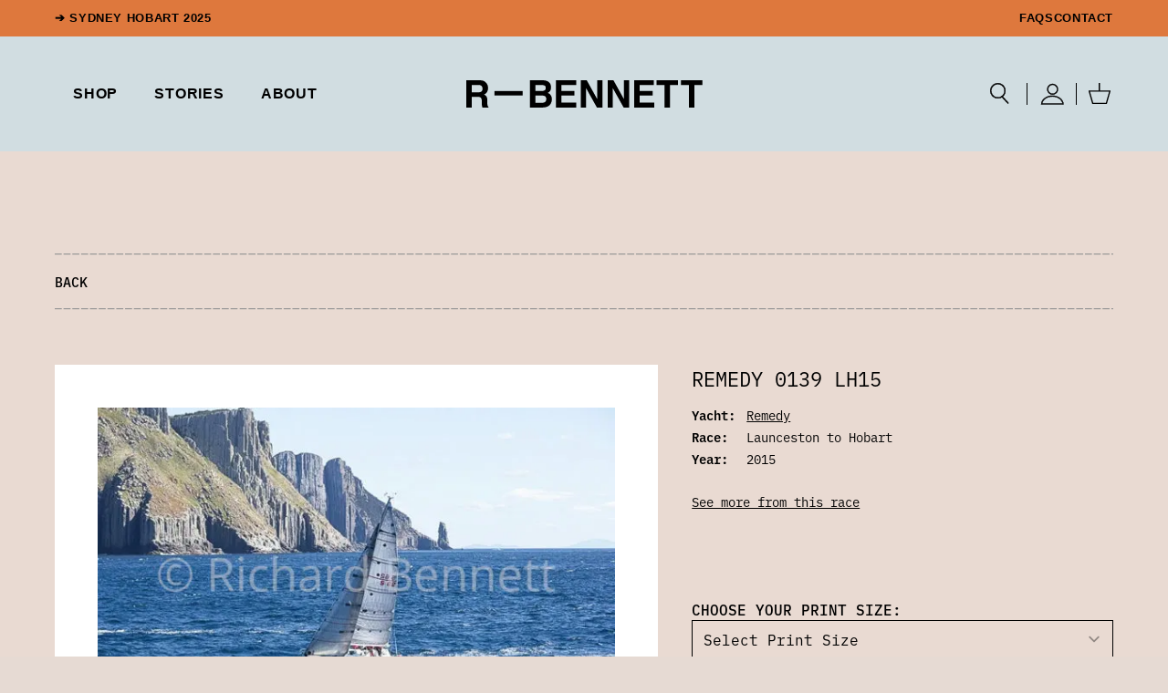

--- FILE ---
content_type: text/html; charset=UTF-8
request_url: https://richardbennett.com.au/shop/remedy-0139-lh15/
body_size: 51770
content:
<!DOCTYPE html>
<!--  Converted from HTML to WordPress with Pinegrow WordPress Plugin. https://pinegrow.com/wordpress  -->
<html class="scroll-smooth" lang="en-AU">

<head>
    <meta charset="UTF-8" />
<script type="text/javascript">
/* <![CDATA[ */
var gform;gform||(document.addEventListener("gform_main_scripts_loaded",function(){gform.scriptsLoaded=!0}),document.addEventListener("gform/theme/scripts_loaded",function(){gform.themeScriptsLoaded=!0}),window.addEventListener("DOMContentLoaded",function(){gform.domLoaded=!0}),gform={domLoaded:!1,scriptsLoaded:!1,themeScriptsLoaded:!1,isFormEditor:()=>"function"==typeof InitializeEditor,callIfLoaded:function(o){return!(!gform.domLoaded||!gform.scriptsLoaded||!gform.themeScriptsLoaded&&!gform.isFormEditor()||(gform.isFormEditor()&&console.warn("The use of gform.initializeOnLoaded() is deprecated in the form editor context and will be removed in Gravity Forms 3.1."),o(),0))},initializeOnLoaded:function(o){gform.callIfLoaded(o)||(document.addEventListener("gform_main_scripts_loaded",()=>{gform.scriptsLoaded=!0,gform.callIfLoaded(o)}),document.addEventListener("gform/theme/scripts_loaded",()=>{gform.themeScriptsLoaded=!0,gform.callIfLoaded(o)}),window.addEventListener("DOMContentLoaded",()=>{gform.domLoaded=!0,gform.callIfLoaded(o)}))},hooks:{action:{},filter:{}},addAction:function(o,r,e,t){gform.addHook("action",o,r,e,t)},addFilter:function(o,r,e,t){gform.addHook("filter",o,r,e,t)},doAction:function(o){gform.doHook("action",o,arguments)},applyFilters:function(o){return gform.doHook("filter",o,arguments)},removeAction:function(o,r){gform.removeHook("action",o,r)},removeFilter:function(o,r,e){gform.removeHook("filter",o,r,e)},addHook:function(o,r,e,t,n){null==gform.hooks[o][r]&&(gform.hooks[o][r]=[]);var d=gform.hooks[o][r];null==n&&(n=r+"_"+d.length),gform.hooks[o][r].push({tag:n,callable:e,priority:t=null==t?10:t})},doHook:function(r,o,e){var t;if(e=Array.prototype.slice.call(e,1),null!=gform.hooks[r][o]&&((o=gform.hooks[r][o]).sort(function(o,r){return o.priority-r.priority}),o.forEach(function(o){"function"!=typeof(t=o.callable)&&(t=window[t]),"action"==r?t.apply(null,e):e[0]=t.apply(null,e)})),"filter"==r)return e[0]},removeHook:function(o,r,t,n){var e;null!=gform.hooks[o][r]&&(e=(e=gform.hooks[o][r]).filter(function(o,r,e){return!!(null!=n&&n!=o.tag||null!=t&&t!=o.priority)}),gform.hooks[o][r]=e)}});
/* ]]> */
</script>

    <meta name="viewport" content="width=device-width, initial-scale=1, shrink-to-fit=no" />
    <link rel="pingback" href="https://richardbennett.com.au/xmlrpc.php">
    <meta content="Pinegrow WordPress Plugin" name="generator">
    <title>Remedy 0139 LH15 | Richard Bennett Photography</title>
<meta name='robots' content='max-image-preview:large' />
<script>window._wca = window._wca || [];</script>
<link rel='dns-prefetch' href='//unpkg.com' />
<link rel='dns-prefetch' href='//stats.wp.com' />
<link rel='dns-prefetch' href='//www.googletagmanager.com' />
<link rel='dns-prefetch' href='//b2941279.smushcdn.com' />
<link rel="alternate" type="application/rss+xml" title="Richard Bennett Photography &raquo; Feed" href="https://richardbennett.com.au/feed/" />
<link rel="alternate" type="application/rss+xml" title="Richard Bennett Photography &raquo; Comments Feed" href="https://richardbennett.com.au/comments/feed/" />
<link rel="alternate" title="oEmbed (JSON)" type="application/json+oembed" href="https://richardbennett.com.au/wp-json/oembed/1.0/embed?url=https%3A%2F%2Frichardbennett.com.au%2Fshop%2Fremedy-0139-lh15%2F" />
<link rel="alternate" title="oEmbed (XML)" type="text/xml+oembed" href="https://richardbennett.com.au/wp-json/oembed/1.0/embed?url=https%3A%2F%2Frichardbennett.com.au%2Fshop%2Fremedy-0139-lh15%2F&#038;format=xml" />
		<style>
			.lazyload,
			.lazyloading {
				max-width: 100%;
			}
		</style>
		<style id='wp-img-auto-sizes-contain-inline-css' type='text/css'>
img:is([sizes=auto i],[sizes^="auto," i]){contain-intrinsic-size:3000px 1500px}
/*# sourceURL=wp-img-auto-sizes-contain-inline-css */
</style>
<style id='wp-block-library-inline-css' type='text/css'>
:root{--wp-block-synced-color:#7a00df;--wp-block-synced-color--rgb:122,0,223;--wp-bound-block-color:var(--wp-block-synced-color);--wp-editor-canvas-background:#ddd;--wp-admin-theme-color:#007cba;--wp-admin-theme-color--rgb:0,124,186;--wp-admin-theme-color-darker-10:#006ba1;--wp-admin-theme-color-darker-10--rgb:0,107,160.5;--wp-admin-theme-color-darker-20:#005a87;--wp-admin-theme-color-darker-20--rgb:0,90,135;--wp-admin-border-width-focus:2px}@media (min-resolution:192dpi){:root{--wp-admin-border-width-focus:1.5px}}.wp-element-button{cursor:pointer}:root .has-very-light-gray-background-color{background-color:#eee}:root .has-very-dark-gray-background-color{background-color:#313131}:root .has-very-light-gray-color{color:#eee}:root .has-very-dark-gray-color{color:#313131}:root .has-vivid-green-cyan-to-vivid-cyan-blue-gradient-background{background:linear-gradient(135deg,#00d084,#0693e3)}:root .has-purple-crush-gradient-background{background:linear-gradient(135deg,#34e2e4,#4721fb 50%,#ab1dfe)}:root .has-hazy-dawn-gradient-background{background:linear-gradient(135deg,#faaca8,#dad0ec)}:root .has-subdued-olive-gradient-background{background:linear-gradient(135deg,#fafae1,#67a671)}:root .has-atomic-cream-gradient-background{background:linear-gradient(135deg,#fdd79a,#004a59)}:root .has-nightshade-gradient-background{background:linear-gradient(135deg,#330968,#31cdcf)}:root .has-midnight-gradient-background{background:linear-gradient(135deg,#020381,#2874fc)}:root{--wp--preset--font-size--normal:16px;--wp--preset--font-size--huge:42px}.has-regular-font-size{font-size:1em}.has-larger-font-size{font-size:2.625em}.has-normal-font-size{font-size:var(--wp--preset--font-size--normal)}.has-huge-font-size{font-size:var(--wp--preset--font-size--huge)}.has-text-align-center{text-align:center}.has-text-align-left{text-align:left}.has-text-align-right{text-align:right}.has-fit-text{white-space:nowrap!important}#end-resizable-editor-section{display:none}.aligncenter{clear:both}.items-justified-left{justify-content:flex-start}.items-justified-center{justify-content:center}.items-justified-right{justify-content:flex-end}.items-justified-space-between{justify-content:space-between}.screen-reader-text{border:0;clip-path:inset(50%);height:1px;margin:-1px;overflow:hidden;padding:0;position:absolute;width:1px;word-wrap:normal!important}.screen-reader-text:focus{background-color:#ddd;clip-path:none;color:#444;display:block;font-size:1em;height:auto;left:5px;line-height:normal;padding:15px 23px 14px;text-decoration:none;top:5px;width:auto;z-index:100000}html :where(.has-border-color){border-style:solid}html :where([style*=border-top-color]){border-top-style:solid}html :where([style*=border-right-color]){border-right-style:solid}html :where([style*=border-bottom-color]){border-bottom-style:solid}html :where([style*=border-left-color]){border-left-style:solid}html :where([style*=border-width]){border-style:solid}html :where([style*=border-top-width]){border-top-style:solid}html :where([style*=border-right-width]){border-right-style:solid}html :where([style*=border-bottom-width]){border-bottom-style:solid}html :where([style*=border-left-width]){border-left-style:solid}html :where(img[class*=wp-image-]){height:auto;max-width:100%}:where(figure){margin:0 0 1em}html :where(.is-position-sticky){--wp-admin--admin-bar--position-offset:var(--wp-admin--admin-bar--height,0px)}@media screen and (max-width:600px){html :where(.is-position-sticky){--wp-admin--admin-bar--position-offset:0px}}

/*# sourceURL=wp-block-library-inline-css */
</style><style id='global-styles-inline-css' type='text/css'>
:root{--wp--preset--aspect-ratio--square: 1;--wp--preset--aspect-ratio--4-3: 4/3;--wp--preset--aspect-ratio--3-4: 3/4;--wp--preset--aspect-ratio--3-2: 3/2;--wp--preset--aspect-ratio--2-3: 2/3;--wp--preset--aspect-ratio--16-9: 16/9;--wp--preset--aspect-ratio--9-16: 9/16;--wp--preset--color--black: #000000;--wp--preset--color--cyan-bluish-gray: #abb8c3;--wp--preset--color--white: #ffffff;--wp--preset--color--pale-pink: #f78da7;--wp--preset--color--vivid-red: #cf2e2e;--wp--preset--color--luminous-vivid-orange: #ff6900;--wp--preset--color--luminous-vivid-amber: #fcb900;--wp--preset--color--light-green-cyan: #7bdcb5;--wp--preset--color--vivid-green-cyan: #00d084;--wp--preset--color--pale-cyan-blue: #8ed1fc;--wp--preset--color--vivid-cyan-blue: #0693e3;--wp--preset--color--vivid-purple: #9b51e0;--wp--preset--gradient--vivid-cyan-blue-to-vivid-purple: linear-gradient(135deg,rgb(6,147,227) 0%,rgb(155,81,224) 100%);--wp--preset--gradient--light-green-cyan-to-vivid-green-cyan: linear-gradient(135deg,rgb(122,220,180) 0%,rgb(0,208,130) 100%);--wp--preset--gradient--luminous-vivid-amber-to-luminous-vivid-orange: linear-gradient(135deg,rgb(252,185,0) 0%,rgb(255,105,0) 100%);--wp--preset--gradient--luminous-vivid-orange-to-vivid-red: linear-gradient(135deg,rgb(255,105,0) 0%,rgb(207,46,46) 100%);--wp--preset--gradient--very-light-gray-to-cyan-bluish-gray: linear-gradient(135deg,rgb(238,238,238) 0%,rgb(169,184,195) 100%);--wp--preset--gradient--cool-to-warm-spectrum: linear-gradient(135deg,rgb(74,234,220) 0%,rgb(151,120,209) 20%,rgb(207,42,186) 40%,rgb(238,44,130) 60%,rgb(251,105,98) 80%,rgb(254,248,76) 100%);--wp--preset--gradient--blush-light-purple: linear-gradient(135deg,rgb(255,206,236) 0%,rgb(152,150,240) 100%);--wp--preset--gradient--blush-bordeaux: linear-gradient(135deg,rgb(254,205,165) 0%,rgb(254,45,45) 50%,rgb(107,0,62) 100%);--wp--preset--gradient--luminous-dusk: linear-gradient(135deg,rgb(255,203,112) 0%,rgb(199,81,192) 50%,rgb(65,88,208) 100%);--wp--preset--gradient--pale-ocean: linear-gradient(135deg,rgb(255,245,203) 0%,rgb(182,227,212) 50%,rgb(51,167,181) 100%);--wp--preset--gradient--electric-grass: linear-gradient(135deg,rgb(202,248,128) 0%,rgb(113,206,126) 100%);--wp--preset--gradient--midnight: linear-gradient(135deg,rgb(2,3,129) 0%,rgb(40,116,252) 100%);--wp--preset--font-size--small: 13px;--wp--preset--font-size--medium: 20px;--wp--preset--font-size--large: 36px;--wp--preset--font-size--x-large: 42px;--wp--preset--spacing--20: 0.44rem;--wp--preset--spacing--30: 0.67rem;--wp--preset--spacing--40: 1rem;--wp--preset--spacing--50: 1.5rem;--wp--preset--spacing--60: 2.25rem;--wp--preset--spacing--70: 3.38rem;--wp--preset--spacing--80: 5.06rem;--wp--preset--shadow--natural: 6px 6px 9px rgba(0, 0, 0, 0.2);--wp--preset--shadow--deep: 12px 12px 50px rgba(0, 0, 0, 0.4);--wp--preset--shadow--sharp: 6px 6px 0px rgba(0, 0, 0, 0.2);--wp--preset--shadow--outlined: 6px 6px 0px -3px rgb(255, 255, 255), 6px 6px rgb(0, 0, 0);--wp--preset--shadow--crisp: 6px 6px 0px rgb(0, 0, 0);}:where(.is-layout-flex){gap: 0.5em;}:where(.is-layout-grid){gap: 0.5em;}body .is-layout-flex{display: flex;}.is-layout-flex{flex-wrap: wrap;align-items: center;}.is-layout-flex > :is(*, div){margin: 0;}body .is-layout-grid{display: grid;}.is-layout-grid > :is(*, div){margin: 0;}:where(.wp-block-columns.is-layout-flex){gap: 2em;}:where(.wp-block-columns.is-layout-grid){gap: 2em;}:where(.wp-block-post-template.is-layout-flex){gap: 1.25em;}:where(.wp-block-post-template.is-layout-grid){gap: 1.25em;}.has-black-color{color: var(--wp--preset--color--black) !important;}.has-cyan-bluish-gray-color{color: var(--wp--preset--color--cyan-bluish-gray) !important;}.has-white-color{color: var(--wp--preset--color--white) !important;}.has-pale-pink-color{color: var(--wp--preset--color--pale-pink) !important;}.has-vivid-red-color{color: var(--wp--preset--color--vivid-red) !important;}.has-luminous-vivid-orange-color{color: var(--wp--preset--color--luminous-vivid-orange) !important;}.has-luminous-vivid-amber-color{color: var(--wp--preset--color--luminous-vivid-amber) !important;}.has-light-green-cyan-color{color: var(--wp--preset--color--light-green-cyan) !important;}.has-vivid-green-cyan-color{color: var(--wp--preset--color--vivid-green-cyan) !important;}.has-pale-cyan-blue-color{color: var(--wp--preset--color--pale-cyan-blue) !important;}.has-vivid-cyan-blue-color{color: var(--wp--preset--color--vivid-cyan-blue) !important;}.has-vivid-purple-color{color: var(--wp--preset--color--vivid-purple) !important;}.has-black-background-color{background-color: var(--wp--preset--color--black) !important;}.has-cyan-bluish-gray-background-color{background-color: var(--wp--preset--color--cyan-bluish-gray) !important;}.has-white-background-color{background-color: var(--wp--preset--color--white) !important;}.has-pale-pink-background-color{background-color: var(--wp--preset--color--pale-pink) !important;}.has-vivid-red-background-color{background-color: var(--wp--preset--color--vivid-red) !important;}.has-luminous-vivid-orange-background-color{background-color: var(--wp--preset--color--luminous-vivid-orange) !important;}.has-luminous-vivid-amber-background-color{background-color: var(--wp--preset--color--luminous-vivid-amber) !important;}.has-light-green-cyan-background-color{background-color: var(--wp--preset--color--light-green-cyan) !important;}.has-vivid-green-cyan-background-color{background-color: var(--wp--preset--color--vivid-green-cyan) !important;}.has-pale-cyan-blue-background-color{background-color: var(--wp--preset--color--pale-cyan-blue) !important;}.has-vivid-cyan-blue-background-color{background-color: var(--wp--preset--color--vivid-cyan-blue) !important;}.has-vivid-purple-background-color{background-color: var(--wp--preset--color--vivid-purple) !important;}.has-black-border-color{border-color: var(--wp--preset--color--black) !important;}.has-cyan-bluish-gray-border-color{border-color: var(--wp--preset--color--cyan-bluish-gray) !important;}.has-white-border-color{border-color: var(--wp--preset--color--white) !important;}.has-pale-pink-border-color{border-color: var(--wp--preset--color--pale-pink) !important;}.has-vivid-red-border-color{border-color: var(--wp--preset--color--vivid-red) !important;}.has-luminous-vivid-orange-border-color{border-color: var(--wp--preset--color--luminous-vivid-orange) !important;}.has-luminous-vivid-amber-border-color{border-color: var(--wp--preset--color--luminous-vivid-amber) !important;}.has-light-green-cyan-border-color{border-color: var(--wp--preset--color--light-green-cyan) !important;}.has-vivid-green-cyan-border-color{border-color: var(--wp--preset--color--vivid-green-cyan) !important;}.has-pale-cyan-blue-border-color{border-color: var(--wp--preset--color--pale-cyan-blue) !important;}.has-vivid-cyan-blue-border-color{border-color: var(--wp--preset--color--vivid-cyan-blue) !important;}.has-vivid-purple-border-color{border-color: var(--wp--preset--color--vivid-purple) !important;}.has-vivid-cyan-blue-to-vivid-purple-gradient-background{background: var(--wp--preset--gradient--vivid-cyan-blue-to-vivid-purple) !important;}.has-light-green-cyan-to-vivid-green-cyan-gradient-background{background: var(--wp--preset--gradient--light-green-cyan-to-vivid-green-cyan) !important;}.has-luminous-vivid-amber-to-luminous-vivid-orange-gradient-background{background: var(--wp--preset--gradient--luminous-vivid-amber-to-luminous-vivid-orange) !important;}.has-luminous-vivid-orange-to-vivid-red-gradient-background{background: var(--wp--preset--gradient--luminous-vivid-orange-to-vivid-red) !important;}.has-very-light-gray-to-cyan-bluish-gray-gradient-background{background: var(--wp--preset--gradient--very-light-gray-to-cyan-bluish-gray) !important;}.has-cool-to-warm-spectrum-gradient-background{background: var(--wp--preset--gradient--cool-to-warm-spectrum) !important;}.has-blush-light-purple-gradient-background{background: var(--wp--preset--gradient--blush-light-purple) !important;}.has-blush-bordeaux-gradient-background{background: var(--wp--preset--gradient--blush-bordeaux) !important;}.has-luminous-dusk-gradient-background{background: var(--wp--preset--gradient--luminous-dusk) !important;}.has-pale-ocean-gradient-background{background: var(--wp--preset--gradient--pale-ocean) !important;}.has-electric-grass-gradient-background{background: var(--wp--preset--gradient--electric-grass) !important;}.has-midnight-gradient-background{background: var(--wp--preset--gradient--midnight) !important;}.has-small-font-size{font-size: var(--wp--preset--font-size--small) !important;}.has-medium-font-size{font-size: var(--wp--preset--font-size--medium) !important;}.has-large-font-size{font-size: var(--wp--preset--font-size--large) !important;}.has-x-large-font-size{font-size: var(--wp--preset--font-size--x-large) !important;}
/*# sourceURL=global-styles-inline-css */
</style>

<style id='classic-theme-styles-inline-css' type='text/css'>
/*! This file is auto-generated */
.wp-block-button__link{color:#fff;background-color:#32373c;border-radius:9999px;box-shadow:none;text-decoration:none;padding:calc(.667em + 2px) calc(1.333em + 2px);font-size:1.125em}.wp-block-file__button{background:#32373c;color:#fff;text-decoration:none}
/*# sourceURL=/wp-includes/css/classic-themes.min.css */
</style>
<link rel='stylesheet' id='maintenance-mode-for-woocommerce-css' href='https://richardbennett.com.au/wp-content/plugins/maintenance-mode-for-woocommerce/public/css/nf-maintenance-public.css?ver=1.2.2' type='text/css' media='all' />
<link rel='stylesheet' id='woocommerce-layout-css' href='https://richardbennett.com.au/wp-content/plugins/woocommerce/assets/css/woocommerce-layout.css?ver=10.4.3' type='text/css' media='all' />
<style id='woocommerce-layout-inline-css' type='text/css'>

	.infinite-scroll .woocommerce-pagination {
		display: none;
	}
/*# sourceURL=woocommerce-layout-inline-css */
</style>
<link rel='stylesheet' id='woocommerce-smallscreen-css' href='https://richardbennett.com.au/wp-content/plugins/woocommerce/assets/css/woocommerce-smallscreen.css?ver=10.4.3' type='text/css' media='only screen and (max-width: 768px)' />
<link rel='stylesheet' id='woocommerce-general-css' href='https://richardbennett.com.au/wp-content/plugins/woocommerce/assets/css/woocommerce.css?ver=10.4.3' type='text/css' media='all' />
<style id='woocommerce-inline-inline-css' type='text/css'>
.woocommerce form .form-row .required { visibility: visible; }
/*# sourceURL=woocommerce-inline-inline-css */
</style>
<link rel='stylesheet' id='search-filter-plugin-styles-css' href='https://richardbennett.com.au/wp-content/plugins/search-filter-pro/public/assets/css/search-filter.min.css?ver=2.5.19' type='text/css' media='all' />
<link rel='stylesheet' id='r_bennett-tailwind-css' href='https://richardbennett.com.au/wp-content/themes/r-bennett/tailwind_theme/tailwind.css?ver=1.0' type='text/css' media='all' />
<link rel='stylesheet' id='r_bennett-extras-css' href='https://richardbennett.com.au/wp-content/themes/r-bennett/src/assets/css/extras.css?ver=1.0' type='text/css' media='all' />
<link rel='stylesheet' id='r_bennett-rbennettwoo-css' href='https://richardbennett.com.au/wp-content/themes/r-bennett/src/assets/css/r-bennett-woo.css?ver=1.0' type='text/css' media='all' />
<link rel='stylesheet' id='r_bennett-style-css' href='https://richardbennett.com.au/wp-content/themes/r-bennett/style.css?ver=1.0' type='text/css' media='all' />
<link rel='stylesheet' id='relevanssi-live-search-css' href='https://richardbennett.com.au/wp-content/plugins/relevanssi-live-ajax-search/assets/styles/style.css?ver=2.5' type='text/css' media='all' />
<link rel='stylesheet' id='code-snippets-site-css-styles-css' href='https://richardbennett.com.au/?code-snippets-css=1&#038;ver=23' type='text/css' media='all' />
<script type="text/javascript" src="https://richardbennett.com.au/wp-includes/js/jquery/jquery.min.js?ver=3.7.1" id="jquery-core-js"></script>
<script type="text/javascript" src="https://richardbennett.com.au/wp-includes/js/jquery/jquery-migrate.min.js?ver=3.4.1" id="jquery-migrate-js"></script>
<script type="text/javascript" src="https://richardbennett.com.au/wp-content/plugins/woocommerce/assets/js/jquery-blockui/jquery.blockUI.min.js?ver=2.7.0-wc.10.4.3" id="wc-jquery-blockui-js" defer="defer" data-wp-strategy="defer"></script>
<script type="text/javascript" id="wc-add-to-cart-js-extra">
/* <![CDATA[ */
var wc_add_to_cart_params = {"ajax_url":"/wp-admin/admin-ajax.php","wc_ajax_url":"/?wc-ajax=%%endpoint%%","i18n_view_cart":"View cart","cart_url":"https://richardbennett.com.au/cart/","is_cart":"","cart_redirect_after_add":"no"};
//# sourceURL=wc-add-to-cart-js-extra
/* ]]> */
</script>
<script type="text/javascript" src="https://richardbennett.com.au/wp-content/plugins/woocommerce/assets/js/frontend/add-to-cart.min.js?ver=10.4.3" id="wc-add-to-cart-js" defer="defer" data-wp-strategy="defer"></script>
<script type="text/javascript" src="https://richardbennett.com.au/wp-content/plugins/woocommerce/assets/js/zoom/jquery.zoom.min.js?ver=1.7.21-wc.10.4.3" id="wc-zoom-js" defer="defer" data-wp-strategy="defer"></script>
<script type="text/javascript" src="https://richardbennett.com.au/wp-content/plugins/woocommerce/assets/js/flexslider/jquery.flexslider.min.js?ver=2.7.2-wc.10.4.3" id="wc-flexslider-js" defer="defer" data-wp-strategy="defer"></script>
<script type="text/javascript" id="wc-single-product-js-extra">
/* <![CDATA[ */
var wc_single_product_params = {"i18n_required_rating_text":"Please select a rating","i18n_rating_options":["1 of 5 stars","2 of 5 stars","3 of 5 stars","4 of 5 stars","5 of 5 stars"],"i18n_product_gallery_trigger_text":"View full-screen image gallery","review_rating_required":"yes","flexslider":{"rtl":false,"animation":"slide","smoothHeight":true,"directionNav":false,"controlNav":"thumbnails","slideshow":false,"animationSpeed":500,"animationLoop":false,"allowOneSlide":false},"zoom_enabled":"1","zoom_options":[],"photoswipe_enabled":"","photoswipe_options":{"shareEl":false,"closeOnScroll":false,"history":false,"hideAnimationDuration":0,"showAnimationDuration":0},"flexslider_enabled":"1"};
//# sourceURL=wc-single-product-js-extra
/* ]]> */
</script>
<script type="text/javascript" src="https://richardbennett.com.au/wp-content/plugins/woocommerce/assets/js/frontend/single-product.min.js?ver=10.4.3" id="wc-single-product-js" defer="defer" data-wp-strategy="defer"></script>
<script type="text/javascript" src="https://richardbennett.com.au/wp-content/plugins/woocommerce/assets/js/js-cookie/js.cookie.min.js?ver=2.1.4-wc.10.4.3" id="wc-js-cookie-js" defer="defer" data-wp-strategy="defer"></script>
<script type="text/javascript" id="woocommerce-js-extra">
/* <![CDATA[ */
var woocommerce_params = {"ajax_url":"/wp-admin/admin-ajax.php","wc_ajax_url":"/?wc-ajax=%%endpoint%%","i18n_password_show":"Show password","i18n_password_hide":"Hide password"};
//# sourceURL=woocommerce-js-extra
/* ]]> */
</script>
<script type="text/javascript" src="https://richardbennett.com.au/wp-content/plugins/woocommerce/assets/js/frontend/woocommerce.min.js?ver=10.4.3" id="woocommerce-js" defer="defer" data-wp-strategy="defer"></script>
<script type="text/javascript" id="search-filter-plugin-build-js-extra">
/* <![CDATA[ */
var SF_LDATA = {"ajax_url":"https://richardbennett.com.au/wp-admin/admin-ajax.php","home_url":"https://richardbennett.com.au/","extensions":[]};
//# sourceURL=search-filter-plugin-build-js-extra
/* ]]> */
</script>
<script type="text/javascript" src="https://richardbennett.com.au/wp-content/plugins/search-filter-pro/public/assets/js/search-filter-build.min.js?ver=2.5.19" id="search-filter-plugin-build-js"></script>
<script type="text/javascript" src="https://richardbennett.com.au/wp-content/plugins/search-filter-pro/public/assets/js/chosen.jquery.min.js?ver=2.5.19" id="search-filter-plugin-chosen-js"></script>
<script type="text/javascript" id="WCPAY_ASSETS-js-extra">
/* <![CDATA[ */
var wcpayAssets = {"url":"https://richardbennett.com.au/wp-content/plugins/woocommerce-payments/dist/"};
//# sourceURL=WCPAY_ASSETS-js-extra
/* ]]> */
</script>
<script type="text/javascript" src="https://richardbennett.com.au/wp-content/themes/r-bennett/src/assets/js/ch_utilities.min.js?ver=1.0" id="r_bennett-ch_utilities-js"></script>
<script type="text/javascript" src="https://unpkg.com/@alpinejs/collapse@3.x.x/dist/cdn.min.js?ver=1.0" id="r_bennett-cdn-js"></script>
<script type="text/javascript" src="https://unpkg.com/alpinejs@3.x.x/dist/cdn.min.js?ver=1.0" id="r_bennett-cdn-1-js"></script>
<script type="text/javascript" src="https://stats.wp.com/s-202604.js" id="woocommerce-analytics-js" defer="defer" data-wp-strategy="defer"></script>

<!-- Google tag (gtag.js) snippet added by Site Kit -->
<!-- Google Analytics snippet added by Site Kit -->
<script type="text/javascript" src="https://www.googletagmanager.com/gtag/js?id=G-KZJFPC0SDQ" id="google_gtagjs-js" async></script>
<script type="text/javascript" id="google_gtagjs-js-after">
/* <![CDATA[ */
window.dataLayer = window.dataLayer || [];function gtag(){dataLayer.push(arguments);}
gtag("set","linker",{"domains":["richardbennett.com.au"]});
gtag("js", new Date());
gtag("set", "developer_id.dZTNiMT", true);
gtag("config", "G-KZJFPC0SDQ");
//# sourceURL=google_gtagjs-js-after
/* ]]> */
</script>
<script type="text/javascript" id="smush-lazy-load-js-before">
/* <![CDATA[ */
var smushLazyLoadOptions = {"autoResizingEnabled":true,"autoResizeOptions":{"precision":5,"skipAutoWidth":true}};
//# sourceURL=smush-lazy-load-js-before
/* ]]> */
</script>
<script type="text/javascript" src="https://richardbennett.com.au/wp-content/plugins/wp-smush-pro/app/assets/js/smush-lazy-load.min.js?ver=3.23.2" id="smush-lazy-load-js"></script>
<link rel="https://api.w.org/" href="https://richardbennett.com.au/wp-json/" /><link rel="alternate" title="JSON" type="application/json" href="https://richardbennett.com.au/wp-json/wp/v2/product/97992" /><link rel="EditURI" type="application/rsd+xml" title="RSD" href="https://richardbennett.com.au/xmlrpc.php?rsd" />
<link rel='shortlink' href='https://richardbennett.com.au/?p=97992' />
<meta name="generator" content="Site Kit by Google 1.168.0" /><link rel="icon" type="image/x-icon" href="/favicon-site.png" /><meta property="description" content="Remedy, photographed during the 2015 Launceston to Hobart yacht race. &copy; Richard Bennett Photography. Buy the print - made using the finest museum-quality papers with archival inks for exceptional quality and will last a lifetime." /><meta property="og:description" content="Remedy, photographed during the 2015 Launceston to Hobart yacht race. &copy; Richard Bennett Photography. Buy the print - made using the finest museum-quality papers with archival inks for exceptional quality and will last a lifetime." /><meta property="og:image:alt" content="Remedy, photographed during the 2015 Launceston to Hobart yacht race. &copy; Richard Bennett Photography." />		<script>
			document.documentElement.className = document.documentElement.className.replace('no-js', 'js');
		</script>
				<style>
			.no-js img.lazyload {
				display: none;
			}

			figure.wp-block-image img.lazyloading {
				min-width: 150px;
			}

			.lazyload,
			.lazyloading {
				--smush-placeholder-width: 100px;
				--smush-placeholder-aspect-ratio: 1/1;
				width: var(--smush-image-width, var(--smush-placeholder-width)) !important;
				aspect-ratio: var(--smush-image-aspect-ratio, var(--smush-placeholder-aspect-ratio)) !important;
			}

						.lazyload, .lazyloading {
				opacity: 0;
			}

			.lazyloaded {
				opacity: 1;
				transition: opacity 400ms;
				transition-delay: 3ms;
			}

					</style>
			<noscript><style>.woocommerce-product-gallery{ opacity: 1 !important; }</style></noscript>
	<!-- SEO meta tags powered by SmartCrawl https://wpmudev.com/project/smartcrawl-wordpress-seo/ -->
<script type="application/ld+json">{"@context":"https:\/\/schema.org","@graph":[{"@type":"Organization","@id":"https:\/\/richardbennett.com.au\/#schema-publishing-organization","url":"https:\/\/richardbennett.com.au","name":"Richard Bennett Photography","logo":{"@type":"ImageObject","@id":"https:\/\/richardbennett.com.au\/#schema-organization-logo","url":"https:\/\/richardbennett.com.au\/wp-content\/uploads\/2022\/12\/RB-Patchx3.png","height":60,"width":60}},{"@type":"WebSite","@id":"https:\/\/richardbennett.com.au\/#schema-website","url":"https:\/\/richardbennett.com.au","name":"R-Bennett","encoding":"UTF-8","potentialAction":{"@type":"SearchAction","target":"https:\/\/richardbennett.com.au\/search\/{search_term_string}\/","query-input":"required name=search_term_string"},"image":{"@type":"ImageObject","@id":"https:\/\/richardbennett.com.au\/#schema-site-logo","url":"https:\/\/richardbennett.com.au\/wp-content\/uploads\/2022\/12\/RB-Patchx3.png","height":412,"width":416}},{"@type":"BreadcrumbList","@id":"https:\/\/richardbennett.com.au\/shop\/remedy-0139-lh15?page&product=remedy-0139-lh15&post_type=product&name=remedy-0139-lh15\/#breadcrumb","itemListElement":[{"@type":"ListItem","position":1,"name":"Home","item":"https:\/\/richardbennett.com.au"},{"@type":"ListItem","position":2,"name":"Shop","item":"https:\/\/richardbennett.com.au\/shop\/"},{"@type":"ListItem","position":3,"name":"Remedy 0139 LH15"}]},{"@type":"WebPage","@id":"https:\/\/richardbennett.com.au\/shop\/remedy-0139-lh15\/#schema-webpage","isPartOf":{"@id":"https:\/\/richardbennett.com.au\/#schema-website"},"publisher":{"@id":"https:\/\/richardbennett.com.au\/#schema-publishing-organization"},"url":"https:\/\/richardbennett.com.au\/shop\/remedy-0139-lh15\/","hasPart":[{"@type":"SiteNavigationElement","@id":"https:\/\/richardbennett.com.au\/shop\/remedy-0139-lh15\/#schema-nav-element-524","name":"","url":"https:\/\/richardbennett.com.au\/"},{"@type":"SiteNavigationElement","@id":"https:\/\/richardbennett.com.au\/shop\/remedy-0139-lh15\/#schema-nav-element-525","name":"","url":"https:\/\/richardbennett.com.au\/shop\/"},{"@type":"SiteNavigationElement","@id":"https:\/\/richardbennett.com.au\/shop\/remedy-0139-lh15\/#schema-nav-element-526","name":"","url":"https:\/\/richardbennett.com.au\/stories\/"},{"@type":"SiteNavigationElement","@id":"https:\/\/richardbennett.com.au\/shop\/remedy-0139-lh15\/#schema-nav-element-527","name":"","url":"https:\/\/richardbennett.com.au\/about\/"}]},{"@type":"Product","name":"Remedy 0139 LH15","image":[{"@type":"ImageObject","@id":"https:\/\/richardbennett.com.au\/shop\/remedy-0139-lh15\/#schema-article-image","url":"https:\/\/richardbennett.com.au\/wp-content\/uploads\/2023\/01\/Remedy_0139_LH15.jpg","height":"533","width":"800"}],"offers":{"@type":"AggregateOffer","lowPrice":"475.00","priceCurrency":"AUD"}}]}</script>
<meta property="og:type" content="og:product" />
<meta property="og:url" content="https://richardbennett.com.au/shop/remedy-0139-lh15/" />
<meta property="og:title" content="Remedy 0139 LH15 | Richard Bennett Photography" />
<meta property="og:image" content="https://richardbennett.com.au/wp-content/uploads/2023/01/Remedy_0139_LH15.jpg" />
<meta property="og:image:width" content="800" />
<meta property="og:image:height" content="533" />
<meta property="og:availability" content="instock" />
<meta property="product:availability" content="instock" />
<meta name="twitter:card" content="summary_large_image" />
<meta name="twitter:title" content="Remedy 0139 LH15 | Richard Bennett Photography" />
<meta name="twitter:image" content="https://richardbennett.com.au/wp-content/uploads/2023/01/Remedy_0139_LH15.jpg" />
<!-- /SEO -->
		<style type="text/css" id="wp-custom-css">
			.pb-0, .pb-0 > div {padding-bottom:0 !important}
.bg-none, .bg-none > div {background:none !important}
.mb-0 {margin-bottom:0 !important}
.mt-0 {margin-top:0 !important}
.bt-none {border-top:none !important}
.mt-minus {margin-top:-50px !important}		</style>
		<link rel='stylesheet' id='wc-blocks-checkout-style-css' href='https://richardbennett.com.au/wp-content/plugins/woocommerce-payments/dist/blocks-checkout.css?ver=10.3.1' type='text/css' media='all' />
<link rel='stylesheet' id='yarppRelatedCss-css' href='https://richardbennett.com.au/wp-content/plugins/yet-another-related-posts-plugin/style/related.css?ver=5.30.11' type='text/css' media='all' />
<link rel='stylesheet' id='gform_basic-css' href='https://richardbennett.com.au/wp-content/plugins/gravityforms/assets/css/dist/basic.min.css?ver=2.9.25' type='text/css' media='all' />
<link rel='stylesheet' id='gform_theme_components-css' href='https://richardbennett.com.au/wp-content/plugins/gravityforms/assets/css/dist/theme-components.min.css?ver=2.9.25' type='text/css' media='all' />
<link rel='stylesheet' id='gform_theme-css' href='https://richardbennett.com.au/wp-content/plugins/gravityforms/assets/css/dist/theme.min.css?ver=2.9.25' type='text/css' media='all' />
</head>

<body class="w-full overflow-x-hidden antialiased flex flex-col wp-singular product-template-default single single-product postid-97992 wp-theme-r-bennett theme-r-bennett woocommerce woocommerce-page woocommerce-no-js no-touch product-remedy-0139-lh15">
    

<!-- START // This added to fade in content on load -->
<style>
    body {
    background-color: #E6DAD3; /* Replace with your chosen color */
}

#con-wrapper {
    opacity: 0;
    transition: opacity .3s ease-out; /* Adjust the duration as needed */
}

.opacity-\[\.75\] {
    opacity: .95 !important;
}
</style>

<script>
window.addEventListener('load', function() {
    document.getElementById('con-wrapper').style.opacity = 1;
});
</script>

<div id="con-wrapper">

<!-- END // This added to fade in content on load -->

<!-- Alert Bar -->
<section id="alrt-bar" class="alert-bar bg-rborange-500 font-bold font-helvetica h-[40px] px-[20px] text-[12.5px] top-alert tracking-wider uppercase lg:px-[60px]"> 
    <div class="flex flex-col items-center justify-center h-full max-w-screen-xl mx-auto sm:flex-row sm:justify-between"> 
        <div class="flex items-center">
            <a href="/sydney-hobart">➔ Sydney Hobart 2025</a>        </div>         
                    <ul class="menu col-span-2 flex-row gap-x-[20px] hidden justify-self-start md:gap-x-[40px] sm:flex w-min" id="menu-alert-bar"><li id="menu-item-1157" class="menu-item menu-item-type-post_type menu-item-object-page menu-item-1157">
                                        <a class="transition-all duration-200 ease-in-out hover:text-white"  href="https://richardbennett.com.au/faqs/">FAQs</a> 
                                    </li>
<li id="menu-item-1158" class="menu-item menu-item-type-post_type menu-item-object-page menu-item-1158">
                                        <a class="transition-all duration-200 ease-in-out hover:text-white"  href="https://richardbennett.com.au/contact/">Contact</a> 
                                    </li>
</ul>         
    </div>
</section><!-- Top Menu -->
<nav id="navbar" class="transition-all duration-300 top-nav bg-rbgreen-500 h-[73px] items-center px-[20px] text-[15px] top-nav w-full md:h-[126px] lg:px-[60px] lg:text-[16px] z-[9999]  top-0 hide-nav js-hide-nav js-hide-nav--main">
    <div class="flex items-center justify-between w-full h-full max-w-screen-xl grid-cols-3 grid-rows-1 mx-auto lg:grid">
        <!-- 🤪 NAV == DESKTOP LEFT -->
        <ul class=" h-full hidden items-center text-[14px] tracking-wider w-max md:flex lg:text-[16px] uppercase">
            <!-- 🤪 NAV == SHOP BUTTON -->
            <li x-data="{
                        open: false,
                        toggle() {
                            if (this.open) {
                                return this.close()
                                }
                                
                                this.$refs.shopbutton.focus()
                                
                                this.open = true
                                },
                                close(focusAfter) {
                                    if (! this.open) return
                                    
                                    this.open = false
                                    
                                    focusAfter && focusAfter.focus()
                                    }
                                    }" x-on:keydown.escape.prevent.stop="close($refs.shopbutton)" x-on:focusin.window="! $refs.shoppanel.contains($event.target) && close()" x-id="['shop-button']" class="bg-bottom bg-no-repeat flex h-full hover:bg-[url('../src/assets/svg/menu_indicator.svg')] active:bg-[url('../src/assets/svg/menu_indicator.svg')] items-center">
                <button x-ref="shopbutton" @mouseover="open = true" :aria-expanded="open" :aria-controls="$id('shopbutton')" type="button" class="flex items-center h-full uppercase font-helvetica text-[14px] tracking-wider lg:text-[16px] font-bold rb-nav-button px-[10px] lg:px-[20px]" onclick="location.href='/shop';">
                    SHOP                </button>
                <!-- 🤪 NAV == SHOP PANEL -->
                <div x-ref="shoppanel" x-show="open" x-transition.scale.100.out.scale.100.delay.200ms x-on:click.outside="close($refs.shopbutton)" @mouseover.away="open = false" :id="$id('shopbutton')" style="display: none;" class="w-[100vw] top-[73px] md:top-[126px] absolute bg-black px-[20px] lg:px-[60px] left-0 h-[447px] flex flex-col justify-center">
                    <div class="max-w-screen-xl mx-auto text-white w-full">
                        <div>
                            <div class="grid grid-cols-12 grid-flow-rows auto-rows-auto text-white overflow-hidden gap-[37px]">
                                <!-- 🤪 NAV == SHOP COL 1 -->
                                <div class="story-crd flex flex-col gap-y-[20px] story-crd col-span-4 justify-between">
                                    <div>
                                        <div class="text-white font-helvetica tracking-[.8px] font-bold uppercase pb-[15px] block mb-[15px] bg-no-repeat bg-left-bottom bg-[url('/wp-content/themes/r-bennett/src/assets/svg/list-separator.svg')]">
                                            Featured                                        </div>
                                                                                    <ul class="menu shop-list" id="menu-featured"><li id="menu-item-298412" class="menu-item menu-item-type-post_type menu-item-object-page menu-item-298412">
                                                                                                        <a  href="https://richardbennett.com.au/sydney-hobart/">Sydney Hobart Yacht Race</a>
                                                                                                    </li>
</ul>                                                                            </div>
                                    <a href="https://richardbennett.com.au/sh25" class="flex aspect-[1000/667] max-w-[277px]"> <img src="https://richardbennett.com.au/wp-content/uploads/2025/12/Master_Lock_Comanche_0116_SH25-1-scaled.jpg" class="aspect-[1000/667] object-cover transition-all"> </a>
                                </div>
                                <!-- 🤪 NAV == SHOP COL 2 -->
                                <div class="story-crd flex flex-col gap-y-[30px] col-span-4 border-l-[1px] border-white pl-[37px] justify-between ">
                                    <div>
                                        <div class="text-white font-helvetica tracking-[.8px] font-bold uppercase pb-[15px] block mb-[15px] bg-no-repeat bg-left-bottom bg-[url('/wp-content/themes/r-bennett/src/assets/svg/list-separator.svg')]">
                                            Images                                        </div>
                                                                                    <ul class="menu shop-list" id="menu-images"><li id="menu-item-311815" class="menu-item menu-item-type-post_type menu-item-object-page menu-item-311815">
                                                                                                        <a  href="https://richardbennett.com.au/sydney-hobart/">Sydney Hobart</a>
                                                                                                    </li>
<li id="menu-item-289489" class="menu-item menu-item-type-post_type menu-item-object-page menu-item-289489">
                                                                                                        <a  href="https://richardbennett.com.au/best-of-yacht-racing/">Best of Yacht Racing</a>
                                                                                                    </li>
<li id="menu-item-311814" class="menu-item menu-item-type-post_type menu-item-object-page menu-item-311814">
                                                                                                        <a  href="https://richardbennett.com.au/landscapes/">Landscapes</a>
                                                                                                    </li>
<li id="menu-item-293574" class="menu-item menu-item-type-post_type menu-item-object-page menu-item-293574">
                                                                                                        <a  href="https://richardbennett.com.au/posters/">Posters</a>
                                                                                                    </li>
<li id="menu-item-23373" class="menu-item menu-item-type-post_type menu-item-object-page menu-item-23373">
                                                                                                        <a  href="https://richardbennett.com.au/yacht-race-library/">Yacht Race Library</a>
                                                                                                    </li>
<li id="menu-item-18844" class="menu-item menu-item-type-custom menu-item-object-custom menu-item-18844">
                                                                                                        <a  href="/shop">Browse All</a>
                                                                                                    </li>
</ul>                                                                            </div>
                                <div>
                                                                                <a class="cursor-pointer duration-300 text-rborange-500  ease-in-out flex flex-row items-center transition-all w-min whitespace-nowrap gap-[25px] hover:gap-[15px]" href="/shop"> <span class="font-ibm text-[17px] font-semibold uppercase"> More Images </span> <svg xmlns="http://www.w3.org/2000/svg" width="21" height="16" fill="none">
                                                <path stroke="currentColor" stroke-width="2" d="M0 8.051h17.7M11.982 1.142 18.84 8l-6.858 6.858"/>
                                            </svg> </a>
                                                                        </div>
                                </div>
                                <!-- 🤪 NAV == SHOP COL 3 -->
                                <div class="story-crd flex flex-col gap-y-[30px] col-span-4 border-l-[1px] border-white pl-[37px] justify-between ">
                                    <div>
                                        <div class="text-white font-helvetica tracking-[.8px] font-bold uppercase pb-[15px] block mb-[15px] bg-no-repeat bg-left-bottom bg-[url('/wp-content/themes/r-bennett/src/assets/svg/list-separator.svg')]">
                                            Books                                        </div>
                                                                                    <ul class="menu shop-list" id="menu-books"><li id="menu-item-311813" class="menu-item menu-item-type-post_type menu-item-object-product menu-item-311813">
                                                                                                        <a  href="https://richardbennett.com.au/shop/50-years-of-ocean-classics/">50 Years of Ocean Classics</a>
                                                                                                    </li>
<li id="menu-item-16330" class="menu-item menu-item-type-post_type menu-item-object-product menu-item-16330">
                                                                                                        <a  href="https://richardbennett.com.au/shop/south-coast-track-tasmania/">Tasmania’s South Coast Track Walk: From Cape to Cape</a>
                                                                                                    </li>
<li id="menu-item-16329" class="menu-item menu-item-type-post_type menu-item-object-product menu-item-16329">
                                                                                                        <a  href="https://richardbennett.com.au/shop/ocean-classics/">Ocean Classics</a>
                                                                                                    </li>
<li id="menu-item-23065" class="menu-item menu-item-type-custom menu-item-object-custom menu-item-23065">
                                                                                                        <a  href="/books">Browse All Books</a>
                                                                                                    </li>
</ul>                                                                            </div>
                                    <div>
                                        <a class="cursor-pointer duration-300 text-rborange-500  ease-in-out flex flex-row items-center transition-all w-min whitespace-nowrap gap-[25px] hover:gap-[15px]" href="/books"> <span class="font-ibm text-[17px] font-semibold uppercase"> More Books</span> <svg xmlns="http://www.w3.org/2000/svg" width="21" height="16" fill="none">
                                                <path stroke="currentColor" stroke-width="2" d="M0 8.051h17.7M11.982 1.142 18.84 8l-6.858 6.858"/>
                                            </svg> </a>
                                    </div>
                                </div>
                            </div>
                        </div>
                    </div>
                </div>
            </li>
            <!-- 🤪 NAV == STORIES BUTTON -->
            <li x-data="{
                        open: false,
                        toggle() {
                            if (this.open) {
                                return this.close()
                                }
                                
                                this.$refs.storiesbutton.focus()
                                
                                this.open = true
                                },
                                close(focusAfter) {
                                    if (! this.open) return
                                    
                                    this.open = false
                                    
                                    focusAfter && focusAfter.focus()
                                    }
                                    }" x-on:keydown.escape.prevent.stop="close($refs.storiesbutton)" x-on:focusin.window="! $refs.storiespanel.contains($event.target) && close()" x-id="['storiesbutton']" class="bg-bottom bg-no-repeat flex h-full hover:bg-[url('../src/assets/svg/menu_indicator.svg')] active:bg-[url('../src/assets/svg/menu_indicator.svg')] items-center">
                <button x-ref="storiesbutton" @mouseover="open = true" :aria-expanded="open" :aria-controls="$id('storiesbutton')" type="button" class="flex items-center h-full uppercase font-helvetica text-[14px] tracking-wider lg:text-[16px] font-bold rb-nav-button px-[10px] lg:px-[20px]" onclick="location.href='/stories';">
                    STORIES                </button>
                <!-- 🤪 NAV == STORIES PANEL -->
                <div x-ref="storiespanel" x-show="open" x-transition.scale.100.out.scale.100.delay.200ms @mouseover.away="open = false" x-on:click.outside="close($refs.storiesbutton)" :id="$id('storiesbutton')" class="w-[100vw] top-[73px] md:top-[126px] absolute bg-black px-[20px] lg:px-[60px] left-0 h-[447px] flex flex-col justify-center" style="display: none;">
                    <div class="max-w-screen-xl mx-auto text-white">
                                                                        <div>
                                                            <div class="grid grid-cols-1 md:grid-cols-4 grid-flow-rows auto-rows-auto text-white overflow-hidden gap-[23px]">
                                    <!-- 🤪 NAV == STORIES CARD -->
                                                                                                                                                                                                    <div class="flex flex-col gap-y-[20px] story-crd post-298385 story type-story status-publish has-post-thumbnail hentry" id="post-298385">
                                                <div class="cursor-pointer object-cover overflow-hidden bg-rborange-500 aspect-[360/219]"><a href="https://richardbennett.com.au/story/iconic-yacht-race-photographer-captures-his-50th-consecutive-sydney-hobart/"> <img src="https://richardbennett.com.au/wp-content/uploads/2022/12/rb-portrait.jpg" class="h-full object-cover transition-all aspect-[360/219] w-full duration-200 ease-in-out hover:grayscale hover:opacity-[.7] wp-post-image" alt="" decoding="async" fetchpriority="high" srcset="https://richardbennett.com.au/wp-content/uploads/2022/12/rb-portrait.jpg 1772w, https://richardbennett.com.au/wp-content/uploads/2022/12/rb-portrait-300x200.jpg 300w, https://richardbennett.com.au/wp-content/uploads/2022/12/rb-portrait-1024x682.jpg 1024w, https://richardbennett.com.au/wp-content/uploads/2022/12/rb-portrait-768x512.jpg 768w, https://richardbennett.com.au/wp-content/uploads/2022/12/rb-portrait-1536x1024.jpg 1536w, https://richardbennett.com.au/wp-content/uploads/2022/12/rb-portrait-600x400.jpg 600w" sizes="(max-width: 1772px) 100vw, 1772px" loading="eager" /> </a>
                                                </div>
                                                <div class="font-helvetica uppercase pt-0 text-[13px] leading-[15px] lg:text-[16px] lg:leading-[20px] text-white"><a href="https://richardbennett.com.au/story/iconic-yacht-race-photographer-captures-his-50th-consecutive-sydney-hobart/" alt="Story - Iconic yacht race photographer captures his 50th consecutive Sydney Hobart ">Iconic yacht race photographer captures his 50th consecutive Sydney Hobart </a>
                                                </div>
                                            </div>
                                                                                                                                                                                                                                                <div class="flex flex-col gap-y-[20px] post-291980 story type-story status-publish has-post-thumbnail hentry" id="post-291980">
                                                <div class="cursor-pointer object-cover overflow-hidden bg-rborange-500 aspect-[360/219]"><a href="https://richardbennett.com.au/story/federation-peak-one-of-lifes-great-adventures/"> <img src="https://richardbennett.com.au/wp-content/uploads/2023/09/Header_Fedder-scaled.jpg" class="h-full object-cover transition-all aspect-[360/219] w-full duration-200 ease-in-out hover:grayscale hover:opacity-[.7] wp-post-image" alt="" decoding="async" srcset="https://richardbennett.com.au/wp-content/uploads/2023/09/Header_Fedder-scaled.jpg 2560w, https://richardbennett.com.au/wp-content/uploads/2023/09/Header_Fedder-300x127.jpg 300w, https://richardbennett.com.au/wp-content/uploads/2023/09/Header_Fedder-1024x435.jpg 1024w, https://richardbennett.com.au/wp-content/uploads/2023/09/Header_Fedder-768x326.jpg 768w, https://richardbennett.com.au/wp-content/uploads/2023/09/Header_Fedder-1536x652.jpg 1536w, https://richardbennett.com.au/wp-content/uploads/2023/09/Header_Fedder-2048x870.jpg 2048w, https://richardbennett.com.au/wp-content/uploads/2023/09/Header_Fedder-600x255.jpg 600w" sizes="(max-width: 2560px) 100vw, 2560px" loading="eager" /> </a>
                                                </div>
                                                <div class="font-helvetica uppercase pt-0 text-[13px] leading-[15px] lg:text-[16px] lg:leading-[20px] text-white"><a href="https://richardbennett.com.au/story/federation-peak-one-of-lifes-great-adventures/" alt="Story - Federation Peak – one of life’s great adventures">Federation Peak – one of life’s great adventures</a>
                                                </div>
                                            </div>
                                                                                                                                                                                                                                                <div class="flex flex-col gap-y-[20px] post-291059 story type-story status-publish has-post-thumbnail hentry" id="post-291059">
                                                <div class="cursor-pointer object-cover overflow-hidden bg-rborange-500 aspect-[360/219]"><a href="https://richardbennett.com.au/story/operation-southwest-a-story-about-family-the-weather-and-the-wilderness/"> <img src="https://richardbennett.com.au/wp-content/uploads/2023/05/1137-scaled.jpg" class="h-full object-cover transition-all aspect-[360/219] w-full duration-200 ease-in-out hover:grayscale hover:opacity-[.7] wp-post-image" alt="" decoding="async" srcset="https://richardbennett.com.au/wp-content/uploads/2023/05/1137-scaled.jpg 2560w, https://richardbennett.com.au/wp-content/uploads/2023/05/1137-300x225.jpg 300w, https://richardbennett.com.au/wp-content/uploads/2023/05/1137-1024x768.jpg 1024w, https://richardbennett.com.au/wp-content/uploads/2023/05/1137-768x576.jpg 768w, https://richardbennett.com.au/wp-content/uploads/2023/05/1137-1536x1152.jpg 1536w, https://richardbennett.com.au/wp-content/uploads/2023/05/1137-2048x1536.jpg 2048w, https://richardbennett.com.au/wp-content/uploads/2023/05/1137-600x450.jpg 600w" sizes="(max-width: 2560px) 100vw, 2560px" loading="eager" /> </a>
                                                </div>
                                                <div class="font-helvetica uppercase pt-0 text-[13px] leading-[15px] lg:text-[16px] lg:leading-[20px] text-white"><a href="https://richardbennett.com.au/story/operation-southwest-a-story-about-family-the-weather-and-the-wilderness/" alt="Story - ‘Operation Southwest’ – a story about family, the weather and the wilderness.">‘Operation Southwest’ – a story about family, the weather and the wilderness.</a>
                                                </div>
                                            </div>
                                                                                                                                                                                                                                                                                                                                                                                                                                                                                                                                                                                                                                                                                                                                                                                                                                                                                                                                                                                                                                                                                                                                                                    <!-- 🤪 NAV == STORIES READ MORE -->
                                    <div class="story-crd flex flex-col gap-y-[20px] story-crd">
                                        <div class="overflow-hidden aspect-[360/219]">
</div>
                                        <div class="flex justify-end items-end h-full">
                                            <div class="w-[170px]">
                                                <a class="cursor-pointer duration-300 text-rborange-500  ease-in-out flex flex-row items-center transition-all w-min whitespace-nowrap gap-[25px] hover:gap-[15px]" href="/stories"> <span class="font-ibm text-[17px] font-semibold uppercase"> All Stories </span> <svg xmlns="http://www.w3.org/2000/svg" width="21" height="16" fill="none">
                                                        <path stroke="currentColor" stroke-width="2" d="M0 8.051h17.7M11.982 1.142 18.84 8l-6.858 6.858"/>
                                                    </svg> </a>
                                            </div>
                                        </div>
                                    </div>
                                </div>
                                                    </div>
                    </div>
                </div>
            </li>
            <!-- 🤪 NAV == ABOUT BUTTON -->
            <li x-data="{
                        open: false,
                        toggle() {
                            if (this.open) {
                                return this.close()
                                }
                                
                                this.$refs.aboutbutton.focus()
                                
                                this.open = true
                                },
                                close(focusAfter) {
                                    if (! this.open) return
                                    
                                    this.open = false
                                    
                                    focusAfter && focusAfter.focus()
                                    }
                                    }" x-on:keydown.escape.prevent.stop="close($refs.aboutbutton)" x-on:focusin.window="! $refs.aboutpanel.contains($event.target) && close()" x-id="['aboutbutton']" class="bg-bottom bg-no-repeat flex h-full hover:bg-[url('../src/assets/svg/menu_indicator.svg')] active:bg-[url('../src/assets/svg/menu_indicator.svg')] items-center">
                <button x-ref="aboutbutton" @mouseover="open = true" :aria-expanded="open" :aria-controls="$id('aboutbutton')" type="button" class="flex items-center h-full uppercase font-helvetica text-[14px] tracking-wider lg:text-[16px] font-bold rb-nav-button px-[10px] lg:px-[20px]" onclick="location.href='/about';">
                    About                </button>
                <!-- 🤪 NAV == ABOUT PANEL -->
                <div x-ref="aboutpanel" x-show="open" x-transition.scale.100.out.scale.100.delay.200ms @mouseover.away="open = false" x-on:click.outside="close($refs.aboutbutton)" :id="$id('aboutbutton')" style="display:none;" class="w-[100vw] top-[73px] md:top-[126px] absolute bg-black px-[20px] lg:px-[60px] left-0 h-[447px] flex flex-col justify-center">
                    <div class="max-w-screen-xl mx-auto text-white ">
                        <div>
                            <div class="grid grid-cols-5 grid-flow-rows auto-rows-auto text-white overflow-hidden gap-[43px]">
                                <!-- 🤪 NAV == ABOUT COL 1 -->
                                <div class="story-crd flex flex-col gap-y-[20px] col-span-2"><a href="/about" class="flex h-full"> <img src="https://richardbennett.tempurl.host/wp-content/uploads/2022/12/rb-portrait.jpg" class="h-full object-cover transition-all"> </a>
                                </div>
                                <!-- 🤪 NAV == ABOUT COL 2 -->
                                <div class="col-span-3 flex flex-col justify-end">
                                    <a href="/about"> <div class="max-w-[547px] pt-[27px] pb-[40px] font-bold font-helvetica uppercase text-[20px] leading-[23px]">
                                            Chasing storms and boats across white-flecked water canyons, Richard                                            captures moments and memories that would otherwise be lost to time.                                        </div> <div>
                                            <svg class="w-[300px]" viewBox="0 0 783 320" fill="none" xmlns="http://www.w3.org/2000/svg">
                                                <path d="M699.477 175.538C711.157 176.238 721.517 174.908 730.227 167.158C733.087 164.608 735.707 161.728 738.837 159.578C740.687 158.308 743.407 157.518 745.547 157.838C746.497 157.978 746.987 161.368 747.647 163.298C747.857 163.918 747.907 164.578 748.217 166.128C749.627 164.818 750.647 163.938 751.597 162.988C756.547 158.048 761.327 152.928 766.497 148.238C767.837 147.018 770.347 147.098 772.317 146.578C772.727 148.548 773.777 150.628 773.437 152.458C771.577 162.358 770.567 172.248 772.497 182.248C773.867 189.378 776.007 196.098 781.817 201.138C782.677 201.888 782.417 203.948 782.667 205.398C781.147 205.478 778.877 206.228 778.247 205.518C775.217 202.078 771.897 198.578 770.017 194.478C765.237 184.048 765.087 172.828 766.097 161.588C766.217 160.278 766.337 158.968 766.597 156.148C763.567 159.148 761.367 161.208 759.317 163.398C757.047 165.838 755.107 168.608 752.657 170.848C750.957 172.398 748.407 174.498 746.707 174.138C744.957 173.768 743.697 170.758 742.397 168.788C741.877 168.008 741.817 166.918 741.357 165.298C739.707 166.698 738.257 167.728 737.057 168.988C726.617 179.928 713.517 182.878 699.127 181.238C696.327 180.918 693.757 178.628 691.087 177.238C692.547 174.828 693.997 172.418 695.467 170.018C695.727 169.598 696.067 169.228 697.347 167.568C694.107 169.038 692.127 169.858 690.207 170.818C678.417 176.738 666.487 180.798 653.377 174.688C652.157 174.118 650.237 174.818 648.707 175.218C641.007 177.228 633.427 180.158 625.607 181.098C621.077 181.638 615.837 179.708 611.517 177.638C607.517 175.718 604.017 175.068 600.147 176.958C595.057 179.438 590.127 182.248 584.997 184.608C581.537 186.198 577.937 187.698 574.227 188.458C568.557 189.628 565.237 186.818 564.837 181.058C564.647 178.308 564.807 175.528 564.807 172.718C556.547 177.948 548.717 183.188 540.587 187.918C536.447 190.328 531.887 192.118 527.337 193.658C520.107 196.108 513.327 194.958 506.877 190.638C504.747 189.218 501.827 188.808 499.207 188.348C495.817 187.758 491.797 190.038 489.177 185.938C488.977 185.618 487.537 185.748 486.917 186.088C480.697 189.488 474.517 192.978 467.367 196.988C471.767 200.018 475.217 202.208 478.477 204.658C486.327 210.558 494.497 216.118 501.777 222.668C514.167 233.808 513.587 241.758 499.757 250.898C482.027 262.618 462.067 269.248 441.567 274.078C431.717 276.398 421.597 277.748 411.537 278.958C406.277 279.588 400.387 279.518 397.107 274.278C393.687 268.808 397.297 263.898 400.027 259.448C413.767 237.028 431.877 218.478 451.897 201.668C453.047 200.708 454.227 199.778 455.367 198.808C455.607 198.598 455.737 198.268 456.327 197.348C450.867 194.018 445.507 190.508 439.877 187.518C438.927 187.008 436.597 188.378 435.277 189.368C398.497 217.038 366.197 249.478 335.227 283.348C326.237 293.178 316.677 302.488 307.147 311.798C304.327 314.548 300.907 316.908 297.377 318.658C291.407 321.618 286.187 317.958 287.267 311.408C287.887 307.608 289.337 303.348 291.817 300.548C301.627 289.488 311.097 277.868 322.327 268.378C351.597 243.648 381.737 219.938 411.497 195.788C417.287 191.088 422.937 186.218 429.227 180.948C420.577 175.818 412.667 170.988 404.597 166.468C403.547 165.878 401.427 166.468 400.157 167.158C397.837 168.418 395.917 170.478 393.537 171.588C392.437 172.098 390.667 171.158 389.197 170.868C389.507 169.528 389.387 167.778 390.207 166.948C391.917 165.208 394.117 163.938 396.747 162.028C394.777 160.698 393.237 159.588 391.637 158.578C378.717 150.508 367.927 140.208 359.667 127.428C348.107 109.528 349.827 90.8179 366.027 77.0779C377.227 67.5779 389.727 59.1279 402.747 52.3179C446.017 29.6879 491.317 12.1979 539.387 2.62792C552.347 0.0479167 565.407 -1.43208 578.517 2.03792C593.017 5.87792 598.047 15.4379 590.547 28.2579C585.067 37.6179 577.917 46.2479 570.367 54.0879C558.007 66.9179 544.727 78.8479 531.807 91.1279C530.977 91.9179 529.877 92.4179 528.787 93.1279C536.177 98.6979 536.877 101.478 530.837 107.618C522.447 116.158 513.497 124.178 504.377 131.938C486.347 147.258 468.017 162.238 449.817 177.358C447.927 178.928 446.087 180.558 443.807 182.508C449.677 186.178 454.917 189.678 460.407 192.708C461.497 193.308 463.767 192.478 465.167 191.718C475.207 186.278 485.157 180.678 495.877 174.718C496.987 159.958 509.347 144.878 524.537 141.028C529.717 139.708 534.667 140.038 538.427 144.078C542.037 147.958 541.437 152.868 539.677 157.308C534.977 169.128 527.647 178.758 515.777 184.298C514.757 184.778 513.777 185.348 512.307 186.118C516.087 189.438 520.027 189.588 524.057 188.318C538.927 183.608 551.837 175.598 562.977 164.698C563.807 163.888 564.397 162.678 565.367 162.178C566.717 161.488 568.637 160.598 569.747 161.088C570.837 161.568 571.817 163.658 571.797 165.038C571.757 168.688 571.047 172.318 570.787 175.968C570.257 183.488 571.487 184.368 578.477 181.118C583.457 178.798 588.317 176.208 593.157 173.608C600.967 169.418 608.367 167.818 616.517 173.618C619.317 175.608 624.357 175.768 627.997 174.998C635.107 173.488 641.907 170.598 648.927 168.598C650.867 168.048 653.467 167.898 655.167 168.758C662.127 172.248 669.087 173.158 676.357 170.148C680.967 168.238 685.517 166.168 690.087 164.168C691.307 163.628 692.457 162.898 693.727 162.518C697.327 161.458 701.547 159.148 704.227 163.208C706.767 167.068 704.007 170.428 701.097 173.218C700.647 173.648 700.377 174.278 699.537 175.568L699.477 175.538ZM563.357 5.55792C557.097 6.15792 552.597 6.43792 548.157 7.06792C543.387 7.74792 538.617 8.58792 533.917 9.63792C488.937 19.6779 446.447 36.5279 405.467 57.2979C392.547 63.8479 379.957 71.1279 369.517 81.4679C356.177 94.6879 354.557 108.438 364.777 124.268C373.237 137.378 384.627 147.468 397.937 155.548C401.337 157.608 403.827 157.708 407.327 155.568C440.307 135.378 474.217 116.888 509.197 100.388C512.037 99.0479 515.297 98.0479 517.497 95.9679C536.267 78.2379 555.047 60.5079 573.327 42.2879C578.417 37.2079 582.437 30.7779 585.907 24.4079C590.097 16.7079 587.627 11.0379 579.287 8.51792C573.617 6.79792 567.577 6.29792 563.357 5.54792V5.55792ZM411.107 273.308C411.157 273.568 411.217 273.828 411.267 274.088C422.327 271.828 433.477 269.968 444.417 267.218C462.867 262.578 480.747 256.238 496.797 245.718C506.447 239.388 507.217 235.488 498.547 228.128C487.687 218.898 475.797 210.878 464.187 202.558C463.267 201.898 460.687 202.458 459.587 203.338C454.127 207.688 448.707 212.128 443.647 216.928C428.517 231.278 414.367 246.488 403.957 264.758C400.257 271.248 401.507 273.128 409.127 273.308C409.797 273.328 410.457 273.308 411.127 273.308H411.107ZM498.937 113.258C498.567 112.748 498.207 112.228 497.837 111.718C468.157 128.008 438.467 144.298 407.737 161.168C415.897 166.038 422.777 169.758 429.217 174.128C432.967 176.668 435.187 175.798 438.027 172.908C451.927 158.808 465.927 144.798 480.027 130.898C486.157 124.848 492.617 119.128 498.927 113.258H498.937ZM528.297 146.258C527.507 146.428 525.977 146.548 524.607 147.098C514.967 151.008 507.847 157.858 502.827 166.808C500.357 171.218 501.957 175.608 504.607 179.478C505.147 180.278 506.837 180.858 507.847 180.678C518.397 178.788 532.807 164.038 534.717 153.378C535.567 148.658 533.697 146.338 528.287 146.258H528.297ZM292.647 312.898C293.327 313.368 294.017 313.848 294.697 314.318C322.227 291.798 343.867 263.388 368.777 238.198C350.177 252.818 332.007 267.908 314.477 283.698C307.617 289.878 301.997 297.488 296.177 304.728C294.387 306.958 293.787 310.148 292.647 312.898ZM453.917 166.198C461.327 160.058 469.457 153.448 477.447 146.648C492.547 133.808 507.587 120.908 522.557 107.918C524.747 106.018 526.397 103.488 528.297 101.248C527.827 100.658 527.357 100.078 526.897 99.4879C523.527 101.308 519.647 102.558 516.877 105.048C503.987 116.608 491.217 128.328 478.767 140.368C469.957 148.888 461.737 158.018 453.917 166.188V166.198Z" fill="#DE783D"/>
                                                <path d="M205.667 193.938C208.687 190.878 211.577 187.678 214.757 184.808C217.957 181.928 221.177 178.898 224.887 176.798C230.027 173.898 234.357 175.958 236.247 181.598C237.247 184.598 237.777 187.758 238.807 190.738C240.907 196.798 244.567 198.818 250.427 196.238C254.077 194.628 257.137 191.598 260.287 188.998C261.537 187.968 262.067 185.918 263.397 185.178C265.107 184.218 267.667 183.238 269.177 183.868C270.587 184.458 271.737 187.118 271.867 188.948C272.057 191.508 271.197 194.148 270.787 196.718C276.147 198.958 284.357 196.778 289.137 192.418C291.127 190.608 293.707 188.658 296.207 188.358C302.997 187.568 308.467 184.418 313.777 180.538C318.887 176.798 323.947 172.938 329.347 169.668C331.137 168.578 334.437 168.268 336.087 169.238C337.317 169.968 337.737 173.508 337.237 175.458C335.957 180.438 333.737 185.178 332.287 190.128C330.427 196.498 329.177 202.888 335.487 207.958C336.187 208.518 336.447 210.948 335.937 211.378C335.037 212.158 332.737 212.758 332.187 212.228C329.887 210.018 327.267 207.658 326.167 204.808C323.717 198.458 325.207 191.988 327.337 185.728C328.297 182.908 329.347 180.128 329.687 176.498C328.067 177.658 326.417 178.788 324.817 179.978C313.817 188.148 302.567 195.938 289.467 200.398C284.777 201.998 279.847 203.248 274.937 203.728C267.537 204.448 265.457 202.428 264.337 194.858C261.517 196.778 258.927 198.828 256.087 200.428C245.247 206.538 236.397 202.998 232.747 191.218C231.777 188.098 230.877 184.958 229.477 180.288C225.227 183.818 221.767 186.488 218.547 189.418C215.237 192.448 212.487 196.198 208.867 198.738C206.467 200.418 202.467 201.898 200.057 201.038C196.097 199.628 197.607 195.378 198.567 192.258C202.507 179.418 208.347 167.488 216.377 156.678C218.417 153.928 220.337 151.108 221.737 147.848C213.397 156.558 205.167 165.388 196.677 173.948C184.097 186.628 170.967 198.698 155.517 207.888C152.267 209.818 148.677 211.398 145.047 212.428C139.877 213.908 136.207 211.318 136.357 205.968C136.507 200.728 137.797 195.528 138.627 190.068C135.007 193.988 131.547 198.148 127.637 201.828C122.927 206.258 118.037 210.548 112.837 214.388C109.797 216.628 105.947 217.228 102.617 214.428C99.3568 211.688 100.107 208.088 101.277 204.738C102.447 201.358 104.077 198.138 104.767 194.358C100.357 199.478 96.2768 204.928 91.4468 209.618C86.3668 214.558 80.9268 219.318 74.9868 223.108C70.1768 226.178 67.4968 224.128 66.7868 218.348C66.5668 216.538 66.1068 214.748 65.6068 212.988C65.2668 211.778 64.6868 210.628 64.1068 209.188C61.7168 211.018 59.8368 213.168 57.4868 214.038C55.3168 214.838 51.6868 215.248 50.4268 214.038C49.0068 212.668 48.8368 209.138 49.3768 206.848C49.8568 204.808 51.7968 202.858 53.5468 201.428C56.1068 199.338 58.8568 197.128 61.9068 196.088C68.6468 193.788 72.7768 188.948 76.7868 183.478C103.407 147.158 129.117 110.208 151.187 70.9183C159.077 56.8783 165.217 41.8483 171.957 27.1883C173.147 24.5983 173.387 21.5583 174.067 18.7283C173.697 18.3783 173.337 18.0283 172.967 17.6883C170.847 18.6683 168.327 19.2083 166.657 20.7083C158.997 27.5883 150.957 34.1983 144.217 41.9183C133.927 53.6783 124.587 66.2683 115.027 78.2883C117.287 79.8383 118.917 80.9583 120.557 82.0783C119.387 83.5683 118.537 85.6882 117.007 86.4382C102.537 93.5382 95.0568 106.998 87.0268 119.708C60.0768 162.408 33.4968 205.338 6.76679 248.188C6.14679 249.178 5.75679 250.578 4.86679 251.058C3.74679 251.668 2.02679 251.998 0.926791 251.558C0.246791 251.278 -0.103209 249.298 0.0267911 248.158C0.146791 247.098 1.07679 246.118 1.69679 245.128C30.9168 198.538 60.1468 151.958 89.3768 105.378C89.9768 104.428 90.5268 103.458 91.5368 101.788C87.4468 102.828 84.1368 103.798 80.7668 104.508C70.9768 106.578 61.5368 105.898 52.7368 100.668C50.7168 99.4683 48.1268 98.0282 50.1168 95.4082C50.7868 94.5282 54.0968 94.7583 55.6368 95.5583C71.0668 103.618 85.1068 98.5083 98.7768 91.0283C100.897 89.8683 102.007 86.8883 103.647 84.7883C118.037 66.4383 132.157 47.8783 146.987 29.8883C151.667 24.2083 158.107 19.9183 164.007 15.3383C166.027 13.7683 168.767 12.8383 171.317 12.2983C176.627 11.1683 180.137 13.9183 179.487 19.2783C178.857 24.4983 177.527 29.7883 175.587 34.6783C166.207 58.3183 154.037 80.5883 139.867 101.608C117.517 134.758 94.2668 167.308 71.5768 200.238C70.2868 202.108 69.9868 205.128 70.2768 207.488C70.6768 210.708 72.0968 213.788 73.4668 218.148C77.4368 214.718 81.2168 212.038 84.2768 208.698C91.6968 200.588 98.7768 192.148 106.017 183.878C107.437 182.248 108.767 180.208 110.597 179.358C112.447 178.498 115.457 178.008 116.897 178.958C118.347 179.908 119.157 182.898 119.007 184.898C118.857 186.858 117.227 188.748 116.117 190.588C113.367 195.148 110.437 199.608 107.817 204.238C106.917 205.828 106.747 207.828 106.247 209.638C106.697 210.018 107.157 210.388 107.607 210.768C111.097 208.188 114.977 205.988 118.007 202.938C124.817 196.088 131.247 188.858 137.747 181.708C140.077 179.148 142.417 176.278 146.127 178.758C149.877 181.268 148.427 184.658 147.097 188.128C144.887 193.888 143.137 199.818 141.187 205.688C141.757 206.118 142.337 206.548 142.907 206.978C145.567 205.928 148.667 205.428 150.827 203.748C163.557 193.848 176.907 184.538 188.467 173.388C204.517 157.908 219.177 140.978 234.427 124.668C234.887 124.178 235.317 123.678 235.767 123.178C238.307 120.358 241.397 118.168 244.807 121.068C248.307 124.038 246.977 127.758 244.497 130.868C240.227 136.208 235.707 141.338 231.447 146.678C221.257 159.488 211.527 172.598 206.117 188.338C205.537 190.018 205.027 191.718 204.487 193.408C204.867 193.578 205.247 193.748 205.627 193.918L205.667 193.938Z" fill="#DE783D"/>
                                                <path d="M162.067 99.058C159.267 96.598 157.047 94.638 154.817 92.678C155.887 91.688 157.567 89.668 157.927 89.878C160.447 91.378 162.727 93.298 164.927 95.268C165.007 95.338 163.437 97.248 162.067 99.048V99.058Z" fill="#DE783D"/>
                                            </svg>
                                        </div> </a>
                                    <div class="w-[170px] pl-[200px]"><a class="cursor-pointer duration-300 text-rborange-500  ease-in-out flex flex-row items-center transition-all w-min whitespace-nowrap gap-[25px] hover:gap-[15px]" href="/about" alt="Learn more about Richard"> <span class="font-ibm text-[17px] font-semibold uppercase"> Richard's Story </span> <svg xmlns="http://www.w3.org/2000/svg" width="21" height="16" fill="none">
                                                <path stroke="currentColor" stroke-width="2" d="M0 8.051h17.7M11.982 1.142 18.84 8l-6.858 6.858"/>
                                            </svg> </a>
                                    </div>
                                </div>
                            </div>
                        </div>
                    </div>
                </div>
            </li>
        </ul>
        <!-- 
            =========== ++++++ MOBILE ++++++ ============
            ==================================================
            ==================================================
            ==================================================
            -->
        <!-- 🤪 NAV == MOBILE TOP LEFT -->
        <ul class="grid grid-cols-3 grid-rows-1 w-max md:hidden">
            <!-- 🤪 M-NAV == HAMBURGER BUTTON -->
            <li x-data="{
                        open: false,
                        toggle() {
                            if (this.open) {
                                return this.close()
                                }
                                
                                this.$refs.hamburgerbutton.focus()
                                
                                this.open = true
                                },
                                close(focusAfter) {
                                    if (! this.open) return
                                    
                                    this.open = false
                                    
                                    focusAfter && focusAfter.focus()
                                    }
                                    }" x-on:keydown.escape.prevent.stop="close($refs.hamburgerbutton)" x-on:focusin.window="! $refs.hamburgerpanel.contains($event.target) && close()" x-id="['hamburgerbutton']" class="flex h-full items-center mobile-hamburger">
                <!-- 🤪 M-NAV == HMBG BUTTON -->
                <button x-ref="hamburgerbutton" x-on:click="toggle()" :aria-expanded="open" :aria-controls="$id('hamburgerbutton')" type="button" class="text-current transition-all duration-200 ease-in-out rb-modal-control button-orange-active" :class="open && 'rb-modal-controlled'" @click="document.body.classList.add('scroll-stop'); document.getElementById('hamburger-icon').classList.add('hidden'); document.getElementById('close-icon').classList.remove('hidden'); document.getElementById('alrt-bar').classList.add('hidden');" aria-label="Menu Button">
                    <svg id="hamburger-icon" width="21" height="24" viewBox="0 0 21 24" fill="currentColor" xmlns="http://www.w3.org/2000/svg" class="mx-auto">
                        <path d="M0 22.56H21M0 11.56H21M0 1H21" stroke="currentColor" stroke-width="1.44"/>
                    </svg>
                    <svg id="close-icon" class="hidden" width="22" height="23" viewBox="0 0 22 23" fill="none" xmlns="http://www.w3.org/2000/svg">
                        <path d="M1 1L21.4073 21.4889" stroke="currentColor" stroke-width="1.44"/>
                        <path d="M1 21.4889L21.4073 1.37164" stroke="currentColor" stroke-width="1.44"/>
                    </svg>
                </button>
                <!-- 🤪 M-NAV == MODAL PANEL -->
                <div x-ref="hamburgerpanel" x-show="open" x-on:click.outside="close($refs.hamburgerbutton)" @click.outside="open = false; document.body.classList.remove('scroll-stop');  document.getElementById('hamburger-icon').classList.remove('hidden'); document.getElementById('close-icon').classList.add('hidden'); document.getElementById('alrt-bar').classList.remove('hidden'); " :id="$id('hamburgerbutton')" style="display:none;" class="absolute top-[73px] left-0 md:top-[126px] text-white bg-black px-[30px] pb-[133px] pt-[60px]  w-screen h-[calc(100vh-73px)] overflow-scroll hide-nav, js-hide-nav, js-hide-nav--sub">
                    <div class="flex flex-col border-b">
                        <!-- 🤪 M-NAV == SHOP -->
                        <a class="flex flex-row w-full justify-between items-center text-left gap-x-[10px] shopdd border-t py-[10px]" href="https://richardbennett.com.au/"> <span class="font-helvetica text-[15px] tracking-wider uppercase font-semibold">Home</span><span> <svg class="mm-sub-chevron -rotate-90" width="15" height="9" viewBox="0 0 15 9" fill="none" xmlns="http://www.w3.org/2000/svg">
                                    <path fill-rule="evenodd" clip-rule="evenodd" d="M7.12601 5.39481L12.8857 0L14.2529 1.4597L7.12591 8.1352L-8.7738e-05 1.45964L1.36724 5.17368e-05L7.12601 5.39481Z" fill="currentColor"/>
                                </svg> </span> </a>
                        <div x-data="{ open: false }">
                            <!-- 🤪 M-NAV == SHOP BTN -->
                            <button @click="open = ! open" class="flex flex-row w-full justify-between items-center text-left gap-x-[10px] shopdd border-t py-[10px]" x-transition.opacity.1000ms>
                                <span class="font-helvetica text-[15px] tracking-wider uppercase font-semibold">Shop</span><span> <svg class="mm-sub-chevron" idth="15" height="9" viewBox="0 0 15 9" fill="none" xmlns="http://www.w3.org/2000/svg" :class="open && 'flip'">
                                        <path fill-rule="evenodd" clip-rule="evenodd" d="M7.12601 5.39481L12.8857 0L14.2529 1.4597L7.12591 8.1352L-8.7738e-05 1.45964L1.36724 5.17368e-05L7.12601 5.39481Z" fill="currentColor"/>
                                    </svg> </span>
                            </button>
                            <div x-show="open" x-transition.opacity.1000ms class="pb-[30px]">
                                <!-- 🤪 M-NAV == PRINTS -->
                                <div x-data="{ open: false }" class="my-[10px]">
                                    <button @click="open = ! open" class="w-full text-left sub-menu-indicator category-menu-btn button-orange-active flex p" :class="open && 'text-rborange-500'">
                                        Images                                    </button>
                                                                            <ul x-show="open" x-transition.opacity.1000ms class="menu pb-[10px] pl-[20px]" id="menu-images-1"><li class="my-[10px] menu-item menu-item-type-post_type menu-item-object-page menu-item-311815" id="menu-item-5-311815">
                                                                                                <a  href="https://richardbennett.com.au/sydney-hobart/">Sydney Hobart</a>
                                                                                            </li>
<li class="my-[10px] menu-item menu-item-type-post_type menu-item-object-page menu-item-289489" id="menu-item-5-289489">
                                                                                                <a  href="https://richardbennett.com.au/best-of-yacht-racing/">Best of Yacht Racing</a>
                                                                                            </li>
<li class="my-[10px] menu-item menu-item-type-post_type menu-item-object-page menu-item-311814" id="menu-item-5-311814">
                                                                                                <a  href="https://richardbennett.com.au/landscapes/">Landscapes</a>
                                                                                            </li>
<li class="my-[10px] menu-item menu-item-type-post_type menu-item-object-page menu-item-293574" id="menu-item-5-293574">
                                                                                                <a  href="https://richardbennett.com.au/posters/">Posters</a>
                                                                                            </li>
<li class="my-[10px] menu-item menu-item-type-post_type menu-item-object-page menu-item-23373" id="menu-item-5-23373">
                                                                                                <a  href="https://richardbennett.com.au/yacht-race-library/">Yacht Race Library</a>
                                                                                            </li>
<li class="my-[10px] menu-item menu-item-type-custom menu-item-object-custom menu-item-18844" id="menu-item-5-18844">
                                                                                                <a  href="/shop">Browse All</a>
                                                                                            </li>
</ul>                                                                    </div>
                                <!-- 🤪 M-NAV == BOOKS -->
                                <div x-data="{ open: false }" class="my-[10px]">
                                    <button @click="open = ! open" class="w-full text-left sub-menu-indicator button-orange-active flex" :class="open && 'text-rborange-500'">
                                        Books                                    </button>
                                                                            <ul x-show="open" x-transition.opacity.1000ms class="menu pb-[10px] pl-[20px]" id="menu-books-1"><li class="my-[10px] menu-item menu-item-type-post_type menu-item-object-product menu-item-311813" id="menu-item-6-311813">
                                                                                                <a  href="https://richardbennett.com.au/shop/50-years-of-ocean-classics/">50 Years of Ocean Classics</a>
                                                                                            </li>
<li class="my-[10px] menu-item menu-item-type-post_type menu-item-object-product menu-item-16330" id="menu-item-6-16330">
                                                                                                <a  href="https://richardbennett.com.au/shop/south-coast-track-tasmania/">Tasmania’s South Coast Track Walk: From Cape to Cape</a>
                                                                                            </li>
<li class="my-[10px] menu-item menu-item-type-post_type menu-item-object-product menu-item-16329" id="menu-item-6-16329">
                                                                                                <a  href="https://richardbennett.com.au/shop/ocean-classics/">Ocean Classics</a>
                                                                                            </li>
<li class="my-[10px] menu-item menu-item-type-custom menu-item-object-custom menu-item-23065" id="menu-item-6-23065">
                                                                                                <a  href="/books">Browse All Books</a>
                                                                                            </li>
</ul>                                                                    </div>
                            </div>
                        </div>
                        <!-- 🤪 M-NAV == STORIES --><a class="flex flex-row w-full justify-between items-center text-left gap-x-[10px] shopdd border-t py-[10px]" href="https://richardbennett.com.au/stories/"><span class="font-helvetica text-[15px] tracking-wider uppercase font-semibold">Stories</span> <span> <svg class="mm-sub-chevron -rotate-90" width="15" height="9" viewBox="0 0 15 9" fill="none" xmlns="http://www.w3.org/2000/svg">
                                    <path fill-rule="evenodd" clip-rule="evenodd" d="M7.12601 5.39481L12.8857 0L14.2529 1.4597L7.12591 8.1352L-8.7738e-05 1.45964L1.36724 5.17368e-05L7.12601 5.39481Z" fill="currentColor"/>
                                </svg> </span> </a>
                        <!-- 🤪 M-NAV == ABOUT -->
                        <a class="flex flex-row w-full justify-between items-center text-left gap-x-[10px] shopdd border-t py-[10px]" href="https://richardbennett.com.au/about/"> <span class="font-helvetica text-[15px] tracking-wider uppercase font-semibold">About</span><span> <svg class="mm-sub-chevron -rotate-90" width="15" height="9" viewBox="0 0 15 9" fill="none" xmlns="http://www.w3.org/2000/svg">
                                    <path fill-rule="evenodd" clip-rule="evenodd" d="M7.12601 5.39481L12.8857 0L14.2529 1.4597L7.12591 8.1352L-8.7738e-05 1.45964L1.36724 5.17368e-05L7.12601 5.39481Z" fill="currentColor"/>
                                </svg> </span> </a>
                        <!-- 🤪 M-NAV == AC -->
                        <div x-data="{ open: false }">
                            <button @click="open = ! open" class="flex flex-row w-full justify-between items-center text-left gap-x-[10px] shopdd border-t py-[10px]" x-transition.opacity.1000ms"">
                                <span class="font-helvetica text-[15px] tracking-wider uppercase font-semibold">Your Account</span><span> <svg class="mm-sub-chevron" idth="15" height="9" viewBox="0 0 15 9" fill="none" xmlns="http://www.w3.org/2000/svg" :class="open && 'flip'">
                                        <path fill-rule="evenodd" clip-rule="evenodd" d="M7.12601 5.39481L12.8857 0L14.2529 1.4597L7.12591 8.1352L-8.7738e-05 1.45964L1.36724 5.17368e-05L7.12601 5.39481Z" fill="currentColor"/>
                                    </svg> </span>
                            </button>
                            <div x-show="open" x-transition.opacity.1000ms class="pb-[30px]">
                                                                    <div>
                                                                                    <ul class="menu pb-[10px] pl-[20px]" id="menu-login-register"><li class="my-[10px] menu-item menu-item-type-post_type menu-item-object-page menu-item-17614" id="menu-item-17614">
                                                                                                    <a  href="https://richardbennett.com.au/my-account/">Login / Register</a>
                                                                                                </li>
</ul>                                                                            </div>
                                                                                            </div>
                        </div>
                        <!-- 🤪 M-NAV == FAQS-->
                        <a class="flex flex-row w-full justify-between items-center text-left gap-x-[10px] shopdd border-t py-[10px]" href="https://richardbennett.com.au/faqs/"> <span class="font-helvetica text-[15px] tracking-wider uppercase font-semibold">FAQs</span><span> <svg class="mm-sub-chevron -rotate-90" width="15" height="9" viewBox="0 0 15 9" fill="none" xmlns="http://www.w3.org/2000/svg">
                                    <path fill-rule="evenodd" clip-rule="evenodd" d="M7.12601 5.39481L12.8857 0L14.2529 1.4597L7.12591 8.1352L-8.7738e-05 1.45964L1.36724 5.17368e-05L7.12601 5.39481Z" fill="currentColor"/>
                                </svg> </span> </a>
                        <!-- 🤪 M-NAV == SEARCH-->
                        <a class="flex flex-row w-full justify-between items-center text-left gap-x-[10px] shopdd border-t py-[10px]" href="https://richardbennett.com.au/yacht-race-library/"> <span class="font-helvetica text-[15px] tracking-wider uppercase font-semibold">Search</span><span> <svg class="mm-sub-chevron -rotate-90" width="15" height="9" viewBox="0 0 15 9" fill="none" xmlns="http://www.w3.org/2000/svg">
                                    <path fill-rule="evenodd" clip-rule="evenodd" d="M7.12601 5.39481L12.8857 0L14.2529 1.4597L7.12591 8.1352L-8.7738e-05 1.45964L1.36724 5.17368e-05L7.12601 5.39481Z" fill="currentColor"/>
                                </svg> </span> </a>
                        <!-- 🤪 M-NAV == CONTACT -->
                        <a class="flex flex-row w-full justify-between items-center text-left gap-x-[10px] shopdd border-t py-[10px]" href="https://richardbennett.com.au/contact/"> <span class="font-helvetica text-[15px] tracking-wider uppercase font-semibold">Contact</span><span> <svg class="mm-sub-chevron -rotate-90" width="15" height="9" viewBox="0 0 15 9" fill="none" xmlns="http://www.w3.org/2000/svg">
                                    <path fill-rule="evenodd" clip-rule="evenodd" d="M7.12601 5.39481L12.8857 0L14.2529 1.4597L7.12591 8.1352L-8.7738e-05 1.45964L1.36724 5.17368e-05L7.12601 5.39481Z" fill="currentColor"/>
                                </svg> </span> </a>
                    </div>
                </div>
            </li>
            <!-- 🤪 M-NAV == END HMBG -->
            <li class="mobile-nav-div w-[27px]"></li>
            <!-- 🤪 M-NAV == SEARCH -->
            <li class="mobile-search-button"><a href="/search" class="text-current transition-all duration-200 ease-in-out hover:text-rborange-500" title="Search"><svg width="21" height="23" viewBox="0 0 21 23" fill="currentColor" xmlns="http://www.w3.org/2000/svg" class="mx-auto">
                        <path fill-rule="evenodd" clip-rule="evenodd" d="M8.56406 15.793C12.5567 15.793 15.7933 12.5564 15.7933 8.56379C15.7933 4.5712 12.5567 1.33457 8.56406 1.33457C4.57148 1.33457 1.33484 4.5712 1.33484 8.56379C1.33484 12.5564 4.57148 15.793 8.56406 15.793ZM8.56406 16.9052C13.1709 16.9052 16.9055 13.1706 16.9055 8.56379C16.9055 3.95696 13.1709 0.222383 8.56406 0.222383C3.95723 0.222383 0.222655 3.95696 0.222655 8.56379C0.222655 13.1706 3.95723 16.9052 8.56406 16.9052Z" fill="currentColor"/>
                        <path fill-rule="evenodd" clip-rule="evenodd" d="M19.4954 22.6857L12.5679 15.1257L13.3879 14.3743L20.3153 21.9343L19.4954 22.6857Z" fill="currentColor"/>
                        <path fill-rule="evenodd" clip-rule="evenodd" d="M8.56385 0.444875C4.07986 0.444875 0.444875 4.07986 0.444875 8.56385C0.444875 13.0478 4.07986 16.6828 8.56385 16.6828C10.0627 16.6828 11.4666 16.2767 12.6717 15.5685L12.2535 15.1121L12.4792 14.9052C11.3415 15.6092 10.0001 16.0155 8.56385 16.0155C4.44841 16.0155 1.11219 12.6793 1.11219 8.56385C1.11219 4.44841 4.44841 1.11219 8.56385 1.11219C12.6793 1.11219 16.0155 4.44841 16.0155 8.56385C16.0155 10.7912 15.0383 12.7903 13.4891 14.1558L13.94 14.6479C15.6222 13.1603 16.6828 10.986 16.6828 8.56385C16.6828 4.07986 13.0478 0.444875 8.56385 0.444875ZM14.2406 14.976C16.0115 13.407 17.1277 11.1158 17.1277 8.56385C17.1277 3.83416 13.2935 0 8.56385 0C3.83416 0 0 3.83416 0 8.56385C0 13.2935 3.83416 17.1277 8.56385 17.1277C10.1789 17.1277 11.6895 16.6806 12.9787 15.9035L19.4814 23L20.6294 21.9481L14.2406 14.976ZM13.5985 14.9337L13.374 14.6887L12.882 15.1395L13.0552 15.3285C13.2419 15.2043 13.4231 15.0725 13.5985 14.9337ZM13.3592 15.6603C13.5447 15.5346 13.7251 15.4019 13.8998 15.2625L20.0009 21.9206L19.5089 22.3715L13.3592 15.6603ZM8.56385 1.55706C4.69411 1.55706 1.55706 4.69411 1.55706 8.56385C1.55706 12.4336 4.69411 15.5706 8.56385 15.5706C12.4336 15.5706 15.5706 12.4336 15.5706 8.56385C15.5706 4.69411 12.4336 1.55706 8.56385 1.55706Z" fill="currentColor"/>
                    </svg></a>
            </li>
        </ul>
        <!-- 🤪 NAV == LOGO CENTRE -->
        <div class="nav-logo justify-self-center w-[134px] sm:w-[197px] md:w-[259px]"><a href="/" alt="Home" aria-label="Home"> <svg viewBox="0 0 1153 130" xmlns="http://www.w3.org/2000/svg" class="text-current" alt="Home" aria-label="Home">
            <desc>Home</desc>
                    <path d="M54.4327 78.8537H26.4689V129.72H0V0H63.5788C72.6649 0.176152 79.6562 1.29045 84.5513 3.34423C89.4464 5.40068 93.5947 8.4193 96.995 12.4094C99.8086 15.6963 102.037 19.3314 103.678 23.3216C105.32 27.313 106.14 31.8583 106.14 36.9627C106.14 43.1227 104.586 49.1827 101.479 55.1358C98.3725 61.0903 93.2427 65.3006 86.0901 67.7641C92.0706 70.1729 96.3056 73.5878 98.7978 78.017C101.289 82.4488 102.535 89.2094 102.535 98.3026V107.015C102.535 112.943 102.769 116.96 103.238 119.073C103.942 122.417 105.584 124.88 108.163 126.464V129.72H78.3521C77.532 126.849 76.9453 124.528 76.5933 122.769C75.8905 119.131 75.5092 115.408 75.4505 111.591L75.2745 99.5343C75.1571 91.2618 73.6477 85.749 70.7461 82.9893C67.8432 80.2323 62.4067 78.8537 54.4327 78.8537ZM70.8781 55.2679C76.2706 52.8031 78.9681 47.9336 78.9681 40.6593C78.9681 32.7964 76.3586 27.5172 71.1408 24.8175C68.2099 23.2922 63.8135 22.5302 57.9503 22.5302H26.4689V57.3804H57.1596C63.2561 57.3804 67.8285 56.6758 70.8781 55.2679Z" fill="currentColor"/>
                    <path d="M137.279 51.2817H274.902V72.3707H137.279V51.2817Z" fill="currentColor"/>
                    <path d="M369.441 129.72H310.7V0H373.663C389.548 0.23487 400.804 4.8402 407.431 13.8173C411.417 19.3314 413.41 25.9318 413.41 33.6185C413.41 41.5387 411.417 47.9069 407.431 52.715C405.2 55.4147 401.92 57.8782 397.582 60.1081C404.207 62.5156 409.202 66.3269 412.576 71.5487C415.947 76.7732 417.632 83.1094 417.632 90.5585C417.632 98.2466 415.697 105.138 411.828 111.239C409.366 115.288 406.287 118.691 402.595 121.448C398.429 124.616 393.522 126.787 387.864 127.96C382.205 129.137 376.067 129.72 369.441 129.72ZM382.281 47.8749C385.799 45.7637 387.557 41.9791 387.557 36.5223C387.557 30.4824 385.212 26.4896 380.522 24.5533C376.477 23.2041 371.317 22.5302 365.045 22.5302H336.553V51.131H368.386C374.071 51.131 378.705 50.0461 382.281 47.8749ZM368.827 72.6056H336.553V107.192H368.386C374.071 107.192 378.499 106.431 381.665 104.903C387.411 102.087 390.283 96.6892 390.283 88.7103C390.283 81.9658 387.499 77.3284 381.929 74.8049C378.819 73.397 374.454 72.663 368.827 72.6056Z" fill="currentColor"/>
                    <path d="M527.301 73.0447H464.339V106.399H536.095V129.72H437.87V0H535.859V22.9693H464.339V50.5158H527.301V73.0447Z" fill="currentColor"/>
                    <path d="M664.481 129.72H637.396L584.458 37.5793V129.72H559.22V0H587.624L639.243 90.5585V0H664.481V129.72Z" fill="currentColor"/>
                    <path d="M794.9 129.72H767.815L714.877 37.5793V129.72H689.639V0H718.042L769.661 90.5585V0H794.9V129.72Z" fill="currentColor"/>
                    <path d="M908.907 73.0447H845.943V106.399H917.699V129.72H819.474V0H914.534V22.9693H845.943V50.5158H908.907V73.0447Z" fill="currentColor"/>
                    <path d="M1033.35 0V22.9693H994.567V129.72H967.306V22.9693H928.349V0H1033.35Z" fill="currentColor"/>
                    <path d="M1152.1 0V22.9693H1113.32V129.72H1086.06V22.9693H1047.1V0H1152.1Z" fill="currentColor"/>
                </svg> </a>
        </div>
        <!-- 🤪 NAV == ICONS RIGHT -->
        <ul class="grid grid-cols-3 grid-rows-1 justify-self-end w-max md:grid-cols-5">
            <li class="desktop-search hidden md:flex">
                <a href="/search" class="text-current transition-all duration-200 ease-in-out hover:text-rborange-500" title="Search"><svg width="21" height="23" viewBox="0 0 21 23" fill="currentColor" xmlns="http://www.w3.org/2000/svg" class="mx-auto">
                        <path fill-rule="evenodd" clip-rule="evenodd" d="M8.56406 15.793C12.5567 15.793 15.7933 12.5564 15.7933 8.56379C15.7933 4.5712 12.5567 1.33457 8.56406 1.33457C4.57148 1.33457 1.33484 4.5712 1.33484 8.56379C1.33484 12.5564 4.57148 15.793 8.56406 15.793ZM8.56406 16.9052C13.1709 16.9052 16.9055 13.1706 16.9055 8.56379C16.9055 3.95696 13.1709 0.222383 8.56406 0.222383C3.95723 0.222383 0.222655 3.95696 0.222655 8.56379C0.222655 13.1706 3.95723 16.9052 8.56406 16.9052Z" fill="currentColor"/>
                        <path fill-rule="evenodd" clip-rule="evenodd" d="M19.4954 22.6857L12.5679 15.1257L13.3879 14.3743L20.3153 21.9343L19.4954 22.6857Z" fill="currentColor"/>
                        <path fill-rule="evenodd" clip-rule="evenodd" d="M8.56385 0.444875C4.07986 0.444875 0.444875 4.07986 0.444875 8.56385C0.444875 13.0478 4.07986 16.6828 8.56385 16.6828C10.0627 16.6828 11.4666 16.2767 12.6717 15.5685L12.2535 15.1121L12.4792 14.9052C11.3415 15.6092 10.0001 16.0155 8.56385 16.0155C4.44841 16.0155 1.11219 12.6793 1.11219 8.56385C1.11219 4.44841 4.44841 1.11219 8.56385 1.11219C12.6793 1.11219 16.0155 4.44841 16.0155 8.56385C16.0155 10.7912 15.0383 12.7903 13.4891 14.1558L13.94 14.6479C15.6222 13.1603 16.6828 10.986 16.6828 8.56385C16.6828 4.07986 13.0478 0.444875 8.56385 0.444875ZM14.2406 14.976C16.0115 13.407 17.1277 11.1158 17.1277 8.56385C17.1277 3.83416 13.2935 0 8.56385 0C3.83416 0 0 3.83416 0 8.56385C0 13.2935 3.83416 17.1277 8.56385 17.1277C10.1789 17.1277 11.6895 16.6806 12.9787 15.9035L19.4814 23L20.6294 21.9481L14.2406 14.976ZM13.5985 14.9337L13.374 14.6887L12.882 15.1395L13.0552 15.3285C13.2419 15.2043 13.4231 15.0725 13.5985 14.9337ZM13.3592 15.6603C13.5447 15.5346 13.7251 15.4019 13.8998 15.2625L20.0009 21.9206L19.5089 22.3715L13.3592 15.6603ZM8.56385 1.55706C4.69411 1.55706 1.55706 4.69411 1.55706 8.56385C1.55706 12.4336 4.69411 15.5706 8.56385 15.5706C12.4336 15.5706 15.5706 12.4336 15.5706 8.56385C15.5706 4.69411 12.4336 1.55706 8.56385 1.55706Z" fill="currentColor"/>
                    </svg></a>
            </li>
            <li class="mobile-nav-divider hidden mobile-nav-div w-[27px] md:flex"></li>
            <li class="nav-my-account-button"><a href="/my-account" class="text-current transition-all duration-200 ease-in-out hover:text-rborange-500" alt="Account Dashboard" title="Account Dashboard"><svg width="26" height="24" viewBox="0 0 26 24" fill="none" xmlns="http://www.w3.org/2000/svg" class="mx-auto">
                        <path fill-rule="evenodd" clip-rule="evenodd" d="M13.5267 11.7378C16.2083 11.7378 18.3822 9.56387 18.3822 6.88222C18.3822 4.20057 16.2083 2.02667 13.5267 2.02667C10.845 2.02667 8.67112 4.20057 8.67112 6.88222C8.67112 9.56387 10.845 11.7378 13.5267 11.7378ZM13.5267 12.76C16.7729 12.76 19.4044 10.1284 19.4044 6.88222C19.4044 3.63601 16.7729 1.00444 13.5267 1.00444C10.2805 1.00444 7.64889 3.63601 7.64889 6.88222C7.64889 10.1284 10.2805 12.76 13.5267 12.76Z" fill="currentColor"/>
                        <path fill-rule="evenodd" clip-rule="evenodd" d="M24.5156 23.5955C24.5156 19.0065 19.7168 14.9067 13.2711 14.9067C6.82545 14.9067 2.02667 19.0065 2.02667 23.5955C14.4855 23.5955 6.75735 23.5955 24.5156 23.5955ZM25.5378 23.5956C25.5378 18.2323 20.0458 13.8844 13.2711 13.8844C6.49642 13.8844 1.00445 18.2323 1.00445 23.5956C12.2489 23.5955 23.4933 23.5955 25.5378 23.5956Z" fill="currentColor"/>
                        <path fill-rule="evenodd" clip-rule="evenodd" d="M24.5156 23.5955H2.02667V22.5733H24.5156V23.5955Z" fill="currentColor"/>
                        <path fill-rule="evenodd" clip-rule="evenodd" d="M13.5265 1.20894C10.3932 1.20894 7.85314 3.74898 7.85314 6.88227C7.85314 10.0156 10.3932 12.5556 13.5265 12.5556C16.6598 12.5556 19.1998 10.0156 19.1998 6.88227C19.1998 3.74898 16.6598 1.20894 13.5265 1.20894ZM7.44425 6.88227C7.44425 3.52315 10.1674 0.800049 13.5265 0.800049C16.8856 0.800049 19.6087 3.52315 19.6087 6.88227C19.6087 10.2414 16.8856 12.9645 13.5265 12.9645C10.1674 12.9645 7.44425 10.2414 7.44425 6.88227ZM13.5265 2.23116C10.9577 2.23116 8.87536 4.31353 8.87536 6.88227C8.87536 9.45101 10.9577 11.5334 13.5265 11.5334C16.0952 11.5334 18.1776 9.45101 18.1776 6.88227C18.1776 4.31353 16.0952 2.23116 13.5265 2.23116ZM8.46647 6.88227C8.46647 4.08771 10.7319 1.82227 13.5265 1.82227C16.321 1.82227 18.5865 4.08771 18.5865 6.88227C18.5865 9.67683 16.321 11.9423 13.5265 11.9423C10.7319 11.9423 8.46647 9.67683 8.46647 6.88227ZM13.2709 14.0889C6.65001 14.0889 1.34934 18.2752 1.21145 23.3912H1.82203V22.3689H1.93273C2.6962 18.1595 7.3268 14.7023 13.2709 14.7023C19.215 14.7023 23.8456 18.1595 24.6091 22.3689H24.7198V23.3912H25.3304C25.1925 18.2752 19.8918 14.0889 13.2709 14.0889ZM25.5687 23.5956H25.742C25.742 18.0774 20.1114 13.68 13.2709 13.68C6.43042 13.68 0.799805 18.0774 0.799805 23.5956V23.8001H25.568C25.568 23.7969 25.5686 23.7937 25.5686 23.7905C25.5686 23.7649 25.5687 23.69 25.5687 23.5956ZM24.1919 22.3689C23.4274 18.4409 19.0551 15.1112 13.2709 15.1112C7.48676 15.1112 3.11444 18.4409 2.34993 22.3689H24.1919ZM2.28373 22.7778H24.2581C24.2844 22.981 24.301 23.1856 24.3076 23.3911H2.23422C2.24085 23.1856 2.25745 22.981 2.28373 22.7778Z" fill="currentColor"/>
                    </svg></a>
            </li>
            <li class="mobile-nav-divider mobile-nav-div w-[27px] flex"></li>
            <li class="nav-cart-button flex"><a href="/cart" class="text-current transition-all duration-200 ease-in-out hover:text-rborange-500" title="Cart"><svg width="24" height="24" viewBox="0 0 24 24" fill="none" xmlns="http://www.w3.org/2000/svg" class="mx-auto">
                        <path fill-rule="evenodd" clip-rule="evenodd" d="M11.0967 8.1975H0V9.59708H0.142814L3.9988 23.093H19.994L23.85 9.59708H23.9928V8.1975H12.4962V0.0930176H11.0967V8.1975ZM22.3944 9.59708H1.5984L5.0545 21.6934H18.9383L22.3944 9.59708Z" fill="currentColor"/>
                    </svg></a>
            </li>
        </ul>
    </div>
</nav><!-- Shop Wrapper -->
<main class="default_wrapper pt-[70px] xl:pt-[112px] pb-[70px] xl:pb-[173px] px-[20px] md:px-[40px] lg:px-[60px] w-full bg-rbltorange-500">
        <div class="woocommerce-notices-wrapper"></div>                                            <div class="flex flex-col max-w-[1280px] mx-auto w-full product type-product post-97992 status-publish first instock product_cat-launceston-to-hobart-2015 product_tag-176 product_tag-launceston-to-hobart product_tag-remedy has-post-thumbnail taxable shipping-taxable purchasable product-type-variable" id="post-97992">
                <nav class="dash-top-bottom uppercase text-[15px] font-semibold py-[20px]"><a href="javascript:history.back()">Back</a>
                </nav>
                <div class=" grid grid-cols-1 lg:grid-cols-12 gap-[37px] py-[60px]">
                    <div class="flex flex-col col-span-1 lg:col-span-7">
                        
<section class="woocommerce-product-gallery--with-images images woocommerce-product-gallery">
    <div class="woocommerce-product-gallery__wrapper">
                                                                    <div class="border-[47px] border-white cursor-zoom-in woocommerce-product-gallery__image" data-thumb="https://richardbennett.com.au/wp-content/uploads/2023/01/Remedy_0139_LH15-300x200.jpg" data-thumb-alt="">
                    <img src="https://richardbennett.com.au/wp-content/uploads/2023/01/Remedy_0139_LH15-600x400.jpg" class="wp-post-image wp-post-image object-cover w-full" alt="Remedy 0139 LH15" data-caption="" data-src="https://richardbennett.com.au/wp-content/uploads/2023/01/Remedy_0139_LH15.jpg" data-large_image="https://richardbennett.com.au/wp-content/uploads/2023/01/Remedy_0139_LH15.jpg" data-large_image_width="800" data-large_image_height="533" decoding="async" srcset="https://richardbennett.com.au/wp-content/uploads/2023/01/Remedy_0139_LH15-600x400.jpg 600w, https://richardbennett.com.au/wp-content/uploads/2023/01/Remedy_0139_LH15-300x200.jpg 300w, https://richardbennett.com.au/wp-content/uploads/2023/01/Remedy_0139_LH15-768x512.jpg 768w, https://richardbennett.com.au/wp-content/uploads/2023/01/Remedy_0139_LH15.jpg 800w" sizes="(max-width: 600px) 100vw, 600px" loading="eager" />                </div>
                                    </div>
    <div class="text-[14px] pt-[17px] text-[#000000] lg:hidden">
        <span class="w-[20px] inline-block text-center">&#128269;</span>
        Hover to Zoom        <br>
        <span class="w-[20px] inline-block text-center">&copy;</span>
        Richard Bennett Photography 

        


    </div>
</section>
                        <div class="text-[14px] pt-[17px] text-[#000000] hidden lg:inline">
                            <span class="w-[20px] inline-block text-center">&#128269;</span>
                            Hover to Zoom                            <br>
                            <span class="w-[20px] inline-block text-center">&copy;</span>
                            Richard Bennett Photography                                                    </div>
                    </div>
                    <div class="col-span-1 lg:col-span-5 flex flex-col gap-y-[10px] justify-between" style="margin-bottom:59px;">
                        <div>
                            <div class="">
    <h1 class="font-ibm !font-normal !text-[22px] !leading-[30px]">Remedy 0139 LH15</h1>
</div>                            <div class="mt-[13px] mb-[17px]">
                                                                    <p class="text-[14px] mt-0"><strong class="w-[52px] inline-block">Yacht:</strong> <a href="https://richardbennett.com.au/yacht-race-library/?_sf_s=Remedy">Remedy</a></p>
                                                                                                    <p class="text-[14px] mt-0"><strong class="w-[52px] inline-block">Race:</strong> Launceston to Hobart</p>
                                                                                                    <p class="text-[14px] mt-0"><strong class="w-[52px] inline-block">Year:</strong> 2015</p>
                                
                                                                    <p class="text-[14px]">
                                        <a href="https://richardbennett.com.au/yacht-race-library/?_sf_s=Launceston to Hobart 2015">See more from this race</a>
                                    </p>
                                                            </div>
                                                    </div>
                        <div class="flex flex-col gap-y-[20px]">
                            

<form class="atc variations variations_form" method="post" action="https://richardbennett.com.au/shop/remedy-0139-lh15/" enctype="multipart/form-data" data-product-id="97992" data-product_variations="[{&quot;attributes&quot;:{&quot;attribute_pa_image-size&quot;:&quot;90cm-print-framed&quot;},&quot;availability_html&quot;:&quot;&quot;,&quot;backorders_allowed&quot;:false,&quot;dimensions&quot;:{&quot;length&quot;:&quot;&quot;,&quot;width&quot;:&quot;&quot;,&quot;height&quot;:&quot;&quot;},&quot;dimensions_html&quot;:&quot;N\/A&quot;,&quot;display_price&quot;:3550,&quot;display_regular_price&quot;:3550,&quot;image&quot;:{&quot;title&quot;:&quot;Remedy_0139_LH15&quot;,&quot;caption&quot;:&quot;&quot;,&quot;url&quot;:&quot;https:\/\/richardbennett.com.au\/wp-content\/uploads\/2023\/01\/Remedy_0139_LH15.jpg&quot;,&quot;alt&quot;:&quot;Remedy_0139_LH15&quot;,&quot;src&quot;:&quot;https:\/\/richardbennett.com.au\/wp-content\/uploads\/2023\/01\/Remedy_0139_LH15-600x400.jpg&quot;,&quot;srcset&quot;:&quot;https:\/\/richardbennett.com.au\/wp-content\/uploads\/2023\/01\/Remedy_0139_LH15-600x400.jpg 600w, https:\/\/richardbennett.com.au\/wp-content\/uploads\/2023\/01\/Remedy_0139_LH15-300x200.jpg 300w, https:\/\/richardbennett.com.au\/wp-content\/uploads\/2023\/01\/Remedy_0139_LH15-768x512.jpg 768w, https:\/\/richardbennett.com.au\/wp-content\/uploads\/2023\/01\/Remedy_0139_LH15.jpg 800w&quot;,&quot;sizes&quot;:&quot;(max-width: 600px) 100vw, 600px&quot;,&quot;full_src&quot;:&quot;https:\/\/richardbennett.com.au\/wp-content\/uploads\/2023\/01\/Remedy_0139_LH15.jpg&quot;,&quot;full_src_w&quot;:800,&quot;full_src_h&quot;:533,&quot;gallery_thumbnail_src&quot;:&quot;https:\/\/richardbennett.com.au\/wp-content\/uploads\/2023\/01\/Remedy_0139_LH15-100x100.jpg&quot;,&quot;gallery_thumbnail_src_w&quot;:100,&quot;gallery_thumbnail_src_h&quot;:100,&quot;thumb_src&quot;:&quot;https:\/\/richardbennett.com.au\/wp-content\/uploads\/2023\/01\/Remedy_0139_LH15-300x300.jpg&quot;,&quot;thumb_src_w&quot;:300,&quot;thumb_src_h&quot;:300,&quot;src_w&quot;:600,&quot;src_h&quot;:400},&quot;image_id&quot;:91627,&quot;is_downloadable&quot;:false,&quot;is_in_stock&quot;:true,&quot;is_purchasable&quot;:true,&quot;is_sold_individually&quot;:&quot;no&quot;,&quot;is_virtual&quot;:false,&quot;max_qty&quot;:&quot;&quot;,&quot;min_qty&quot;:1,&quot;price_html&quot;:&quot;&lt;span class=\&quot;woocommerce-Price-amount amount\&quot;&gt;&lt;bdi&gt;&lt;span class=\&quot;woocommerce-Price-currencySymbol\&quot;&gt;&amp;#36;&lt;\/span&gt;3,550.00&lt;\/bdi&gt;&lt;\/span&gt;&quot;,&quot;sku&quot;:&quot;&quot;,&quot;variation_description&quot;:&quot;&quot;,&quot;variation_id&quot;:108639,&quot;variation_is_active&quot;:true,&quot;variation_is_visible&quot;:true,&quot;weight&quot;:&quot;&quot;,&quot;weight_html&quot;:&quot;N\/A&quot;},{&quot;attributes&quot;:{&quot;attribute_pa_image-size&quot;:&quot;66cm-print-framed&quot;},&quot;availability_html&quot;:&quot;&quot;,&quot;backorders_allowed&quot;:false,&quot;dimensions&quot;:{&quot;length&quot;:&quot;&quot;,&quot;width&quot;:&quot;&quot;,&quot;height&quot;:&quot;&quot;},&quot;dimensions_html&quot;:&quot;N\/A&quot;,&quot;display_price&quot;:2790,&quot;display_regular_price&quot;:2790,&quot;image&quot;:{&quot;title&quot;:&quot;Remedy_0139_LH15&quot;,&quot;caption&quot;:&quot;&quot;,&quot;url&quot;:&quot;https:\/\/richardbennett.com.au\/wp-content\/uploads\/2023\/01\/Remedy_0139_LH15.jpg&quot;,&quot;alt&quot;:&quot;Remedy_0139_LH15&quot;,&quot;src&quot;:&quot;https:\/\/richardbennett.com.au\/wp-content\/uploads\/2023\/01\/Remedy_0139_LH15-600x400.jpg&quot;,&quot;srcset&quot;:&quot;https:\/\/richardbennett.com.au\/wp-content\/uploads\/2023\/01\/Remedy_0139_LH15-600x400.jpg 600w, https:\/\/richardbennett.com.au\/wp-content\/uploads\/2023\/01\/Remedy_0139_LH15-300x200.jpg 300w, https:\/\/richardbennett.com.au\/wp-content\/uploads\/2023\/01\/Remedy_0139_LH15-768x512.jpg 768w, https:\/\/richardbennett.com.au\/wp-content\/uploads\/2023\/01\/Remedy_0139_LH15.jpg 800w&quot;,&quot;sizes&quot;:&quot;(max-width: 600px) 100vw, 600px&quot;,&quot;full_src&quot;:&quot;https:\/\/richardbennett.com.au\/wp-content\/uploads\/2023\/01\/Remedy_0139_LH15.jpg&quot;,&quot;full_src_w&quot;:800,&quot;full_src_h&quot;:533,&quot;gallery_thumbnail_src&quot;:&quot;https:\/\/richardbennett.com.au\/wp-content\/uploads\/2023\/01\/Remedy_0139_LH15-100x100.jpg&quot;,&quot;gallery_thumbnail_src_w&quot;:100,&quot;gallery_thumbnail_src_h&quot;:100,&quot;thumb_src&quot;:&quot;https:\/\/richardbennett.com.au\/wp-content\/uploads\/2023\/01\/Remedy_0139_LH15-300x300.jpg&quot;,&quot;thumb_src_w&quot;:300,&quot;thumb_src_h&quot;:300,&quot;src_w&quot;:600,&quot;src_h&quot;:400},&quot;image_id&quot;:91627,&quot;is_downloadable&quot;:false,&quot;is_in_stock&quot;:true,&quot;is_purchasable&quot;:true,&quot;is_sold_individually&quot;:&quot;no&quot;,&quot;is_virtual&quot;:false,&quot;max_qty&quot;:&quot;&quot;,&quot;min_qty&quot;:1,&quot;price_html&quot;:&quot;&lt;span class=\&quot;woocommerce-Price-amount amount\&quot;&gt;&lt;bdi&gt;&lt;span class=\&quot;woocommerce-Price-currencySymbol\&quot;&gt;&amp;#36;&lt;\/span&gt;2,790.00&lt;\/bdi&gt;&lt;\/span&gt;&quot;,&quot;sku&quot;:&quot;&quot;,&quot;variation_description&quot;:&quot;&quot;,&quot;variation_id&quot;:108640,&quot;variation_is_active&quot;:true,&quot;variation_is_visible&quot;:true,&quot;weight&quot;:&quot;&quot;,&quot;weight_html&quot;:&quot;N\/A&quot;},{&quot;attributes&quot;:{&quot;attribute_pa_image-size&quot;:&quot;46cm-print-framed&quot;},&quot;availability_html&quot;:&quot;&quot;,&quot;backorders_allowed&quot;:false,&quot;dimensions&quot;:{&quot;length&quot;:&quot;&quot;,&quot;width&quot;:&quot;&quot;,&quot;height&quot;:&quot;&quot;},&quot;dimensions_html&quot;:&quot;N\/A&quot;,&quot;display_price&quot;:1970,&quot;display_regular_price&quot;:1970,&quot;image&quot;:{&quot;title&quot;:&quot;Remedy_0139_LH15&quot;,&quot;caption&quot;:&quot;&quot;,&quot;url&quot;:&quot;https:\/\/richardbennett.com.au\/wp-content\/uploads\/2023\/01\/Remedy_0139_LH15.jpg&quot;,&quot;alt&quot;:&quot;Remedy_0139_LH15&quot;,&quot;src&quot;:&quot;https:\/\/richardbennett.com.au\/wp-content\/uploads\/2023\/01\/Remedy_0139_LH15-600x400.jpg&quot;,&quot;srcset&quot;:&quot;https:\/\/richardbennett.com.au\/wp-content\/uploads\/2023\/01\/Remedy_0139_LH15-600x400.jpg 600w, https:\/\/richardbennett.com.au\/wp-content\/uploads\/2023\/01\/Remedy_0139_LH15-300x200.jpg 300w, https:\/\/richardbennett.com.au\/wp-content\/uploads\/2023\/01\/Remedy_0139_LH15-768x512.jpg 768w, https:\/\/richardbennett.com.au\/wp-content\/uploads\/2023\/01\/Remedy_0139_LH15.jpg 800w&quot;,&quot;sizes&quot;:&quot;(max-width: 600px) 100vw, 600px&quot;,&quot;full_src&quot;:&quot;https:\/\/richardbennett.com.au\/wp-content\/uploads\/2023\/01\/Remedy_0139_LH15.jpg&quot;,&quot;full_src_w&quot;:800,&quot;full_src_h&quot;:533,&quot;gallery_thumbnail_src&quot;:&quot;https:\/\/richardbennett.com.au\/wp-content\/uploads\/2023\/01\/Remedy_0139_LH15-100x100.jpg&quot;,&quot;gallery_thumbnail_src_w&quot;:100,&quot;gallery_thumbnail_src_h&quot;:100,&quot;thumb_src&quot;:&quot;https:\/\/richardbennett.com.au\/wp-content\/uploads\/2023\/01\/Remedy_0139_LH15-300x300.jpg&quot;,&quot;thumb_src_w&quot;:300,&quot;thumb_src_h&quot;:300,&quot;src_w&quot;:600,&quot;src_h&quot;:400},&quot;image_id&quot;:91627,&quot;is_downloadable&quot;:false,&quot;is_in_stock&quot;:true,&quot;is_purchasable&quot;:true,&quot;is_sold_individually&quot;:&quot;no&quot;,&quot;is_virtual&quot;:false,&quot;max_qty&quot;:&quot;&quot;,&quot;min_qty&quot;:1,&quot;price_html&quot;:&quot;&lt;span class=\&quot;woocommerce-Price-amount amount\&quot;&gt;&lt;bdi&gt;&lt;span class=\&quot;woocommerce-Price-currencySymbol\&quot;&gt;&amp;#36;&lt;\/span&gt;1,970.00&lt;\/bdi&gt;&lt;\/span&gt;&quot;,&quot;sku&quot;:&quot;&quot;,&quot;variation_description&quot;:&quot;&quot;,&quot;variation_id&quot;:108641,&quot;variation_is_active&quot;:true,&quot;variation_is_visible&quot;:true,&quot;weight&quot;:&quot;&quot;,&quot;weight_html&quot;:&quot;N\/A&quot;},{&quot;attributes&quot;:{&quot;attribute_pa_image-size&quot;:&quot;35cm-print-framed&quot;},&quot;availability_html&quot;:&quot;&quot;,&quot;backorders_allowed&quot;:false,&quot;dimensions&quot;:{&quot;length&quot;:&quot;&quot;,&quot;width&quot;:&quot;&quot;,&quot;height&quot;:&quot;&quot;},&quot;dimensions_html&quot;:&quot;N\/A&quot;,&quot;display_price&quot;:1495,&quot;display_regular_price&quot;:1495,&quot;image&quot;:{&quot;title&quot;:&quot;Remedy_0139_LH15&quot;,&quot;caption&quot;:&quot;&quot;,&quot;url&quot;:&quot;https:\/\/richardbennett.com.au\/wp-content\/uploads\/2023\/01\/Remedy_0139_LH15.jpg&quot;,&quot;alt&quot;:&quot;Remedy_0139_LH15&quot;,&quot;src&quot;:&quot;https:\/\/richardbennett.com.au\/wp-content\/uploads\/2023\/01\/Remedy_0139_LH15-600x400.jpg&quot;,&quot;srcset&quot;:&quot;https:\/\/richardbennett.com.au\/wp-content\/uploads\/2023\/01\/Remedy_0139_LH15-600x400.jpg 600w, https:\/\/richardbennett.com.au\/wp-content\/uploads\/2023\/01\/Remedy_0139_LH15-300x200.jpg 300w, https:\/\/richardbennett.com.au\/wp-content\/uploads\/2023\/01\/Remedy_0139_LH15-768x512.jpg 768w, https:\/\/richardbennett.com.au\/wp-content\/uploads\/2023\/01\/Remedy_0139_LH15.jpg 800w&quot;,&quot;sizes&quot;:&quot;(max-width: 600px) 100vw, 600px&quot;,&quot;full_src&quot;:&quot;https:\/\/richardbennett.com.au\/wp-content\/uploads\/2023\/01\/Remedy_0139_LH15.jpg&quot;,&quot;full_src_w&quot;:800,&quot;full_src_h&quot;:533,&quot;gallery_thumbnail_src&quot;:&quot;https:\/\/richardbennett.com.au\/wp-content\/uploads\/2023\/01\/Remedy_0139_LH15-100x100.jpg&quot;,&quot;gallery_thumbnail_src_w&quot;:100,&quot;gallery_thumbnail_src_h&quot;:100,&quot;thumb_src&quot;:&quot;https:\/\/richardbennett.com.au\/wp-content\/uploads\/2023\/01\/Remedy_0139_LH15-300x300.jpg&quot;,&quot;thumb_src_w&quot;:300,&quot;thumb_src_h&quot;:300,&quot;src_w&quot;:600,&quot;src_h&quot;:400},&quot;image_id&quot;:91627,&quot;is_downloadable&quot;:false,&quot;is_in_stock&quot;:true,&quot;is_purchasable&quot;:true,&quot;is_sold_individually&quot;:&quot;no&quot;,&quot;is_virtual&quot;:false,&quot;max_qty&quot;:&quot;&quot;,&quot;min_qty&quot;:1,&quot;price_html&quot;:&quot;&lt;span class=\&quot;woocommerce-Price-amount amount\&quot;&gt;&lt;bdi&gt;&lt;span class=\&quot;woocommerce-Price-currencySymbol\&quot;&gt;&amp;#36;&lt;\/span&gt;1,495.00&lt;\/bdi&gt;&lt;\/span&gt;&quot;,&quot;sku&quot;:&quot;&quot;,&quot;variation_description&quot;:&quot;&quot;,&quot;variation_id&quot;:108642,&quot;variation_is_active&quot;:true,&quot;variation_is_visible&quot;:true,&quot;weight&quot;:&quot;&quot;,&quot;weight_html&quot;:&quot;N\/A&quot;},{&quot;attributes&quot;:{&quot;attribute_pa_image-size&quot;:&quot;30cm-print-framed&quot;},&quot;availability_html&quot;:&quot;&quot;,&quot;backorders_allowed&quot;:false,&quot;dimensions&quot;:{&quot;length&quot;:&quot;&quot;,&quot;width&quot;:&quot;&quot;,&quot;height&quot;:&quot;&quot;},&quot;dimensions_html&quot;:&quot;N\/A&quot;,&quot;display_price&quot;:1100,&quot;display_regular_price&quot;:1100,&quot;image&quot;:{&quot;title&quot;:&quot;Remedy_0139_LH15&quot;,&quot;caption&quot;:&quot;&quot;,&quot;url&quot;:&quot;https:\/\/richardbennett.com.au\/wp-content\/uploads\/2023\/01\/Remedy_0139_LH15.jpg&quot;,&quot;alt&quot;:&quot;Remedy_0139_LH15&quot;,&quot;src&quot;:&quot;https:\/\/richardbennett.com.au\/wp-content\/uploads\/2023\/01\/Remedy_0139_LH15-600x400.jpg&quot;,&quot;srcset&quot;:&quot;https:\/\/richardbennett.com.au\/wp-content\/uploads\/2023\/01\/Remedy_0139_LH15-600x400.jpg 600w, https:\/\/richardbennett.com.au\/wp-content\/uploads\/2023\/01\/Remedy_0139_LH15-300x200.jpg 300w, https:\/\/richardbennett.com.au\/wp-content\/uploads\/2023\/01\/Remedy_0139_LH15-768x512.jpg 768w, https:\/\/richardbennett.com.au\/wp-content\/uploads\/2023\/01\/Remedy_0139_LH15.jpg 800w&quot;,&quot;sizes&quot;:&quot;(max-width: 600px) 100vw, 600px&quot;,&quot;full_src&quot;:&quot;https:\/\/richardbennett.com.au\/wp-content\/uploads\/2023\/01\/Remedy_0139_LH15.jpg&quot;,&quot;full_src_w&quot;:800,&quot;full_src_h&quot;:533,&quot;gallery_thumbnail_src&quot;:&quot;https:\/\/richardbennett.com.au\/wp-content\/uploads\/2023\/01\/Remedy_0139_LH15-100x100.jpg&quot;,&quot;gallery_thumbnail_src_w&quot;:100,&quot;gallery_thumbnail_src_h&quot;:100,&quot;thumb_src&quot;:&quot;https:\/\/richardbennett.com.au\/wp-content\/uploads\/2023\/01\/Remedy_0139_LH15-300x300.jpg&quot;,&quot;thumb_src_w&quot;:300,&quot;thumb_src_h&quot;:300,&quot;src_w&quot;:600,&quot;src_h&quot;:400},&quot;image_id&quot;:91627,&quot;is_downloadable&quot;:false,&quot;is_in_stock&quot;:true,&quot;is_purchasable&quot;:true,&quot;is_sold_individually&quot;:&quot;no&quot;,&quot;is_virtual&quot;:false,&quot;max_qty&quot;:&quot;&quot;,&quot;min_qty&quot;:1,&quot;price_html&quot;:&quot;&lt;span class=\&quot;woocommerce-Price-amount amount\&quot;&gt;&lt;bdi&gt;&lt;span class=\&quot;woocommerce-Price-currencySymbol\&quot;&gt;&amp;#36;&lt;\/span&gt;1,100.00&lt;\/bdi&gt;&lt;\/span&gt;&quot;,&quot;sku&quot;:&quot;&quot;,&quot;variation_description&quot;:&quot;&quot;,&quot;variation_id&quot;:108643,&quot;variation_is_active&quot;:true,&quot;variation_is_visible&quot;:true,&quot;weight&quot;:&quot;&quot;,&quot;weight_html&quot;:&quot;N\/A&quot;},{&quot;attributes&quot;:{&quot;attribute_pa_image-size&quot;:&quot;90cm-print&quot;},&quot;availability_html&quot;:&quot;&quot;,&quot;backorders_allowed&quot;:false,&quot;dimensions&quot;:{&quot;length&quot;:&quot;&quot;,&quot;width&quot;:&quot;&quot;,&quot;height&quot;:&quot;&quot;},&quot;dimensions_html&quot;:&quot;N\/A&quot;,&quot;display_price&quot;:2450,&quot;display_regular_price&quot;:2450,&quot;image&quot;:{&quot;title&quot;:&quot;Remedy_0139_LH15&quot;,&quot;caption&quot;:&quot;&quot;,&quot;url&quot;:&quot;https:\/\/richardbennett.com.au\/wp-content\/uploads\/2023\/01\/Remedy_0139_LH15.jpg&quot;,&quot;alt&quot;:&quot;Remedy_0139_LH15&quot;,&quot;src&quot;:&quot;https:\/\/richardbennett.com.au\/wp-content\/uploads\/2023\/01\/Remedy_0139_LH15-600x400.jpg&quot;,&quot;srcset&quot;:&quot;https:\/\/richardbennett.com.au\/wp-content\/uploads\/2023\/01\/Remedy_0139_LH15-600x400.jpg 600w, https:\/\/richardbennett.com.au\/wp-content\/uploads\/2023\/01\/Remedy_0139_LH15-300x200.jpg 300w, https:\/\/richardbennett.com.au\/wp-content\/uploads\/2023\/01\/Remedy_0139_LH15-768x512.jpg 768w, https:\/\/richardbennett.com.au\/wp-content\/uploads\/2023\/01\/Remedy_0139_LH15.jpg 800w&quot;,&quot;sizes&quot;:&quot;(max-width: 600px) 100vw, 600px&quot;,&quot;full_src&quot;:&quot;https:\/\/richardbennett.com.au\/wp-content\/uploads\/2023\/01\/Remedy_0139_LH15.jpg&quot;,&quot;full_src_w&quot;:800,&quot;full_src_h&quot;:533,&quot;gallery_thumbnail_src&quot;:&quot;https:\/\/richardbennett.com.au\/wp-content\/uploads\/2023\/01\/Remedy_0139_LH15-100x100.jpg&quot;,&quot;gallery_thumbnail_src_w&quot;:100,&quot;gallery_thumbnail_src_h&quot;:100,&quot;thumb_src&quot;:&quot;https:\/\/richardbennett.com.au\/wp-content\/uploads\/2023\/01\/Remedy_0139_LH15-300x300.jpg&quot;,&quot;thumb_src_w&quot;:300,&quot;thumb_src_h&quot;:300,&quot;src_w&quot;:600,&quot;src_h&quot;:400},&quot;image_id&quot;:91627,&quot;is_downloadable&quot;:false,&quot;is_in_stock&quot;:true,&quot;is_purchasable&quot;:true,&quot;is_sold_individually&quot;:&quot;no&quot;,&quot;is_virtual&quot;:false,&quot;max_qty&quot;:&quot;&quot;,&quot;min_qty&quot;:1,&quot;price_html&quot;:&quot;&lt;span class=\&quot;woocommerce-Price-amount amount\&quot;&gt;&lt;bdi&gt;&lt;span class=\&quot;woocommerce-Price-currencySymbol\&quot;&gt;&amp;#36;&lt;\/span&gt;2,450.00&lt;\/bdi&gt;&lt;\/span&gt;&quot;,&quot;sku&quot;:&quot;&quot;,&quot;variation_description&quot;:&quot;&quot;,&quot;variation_id&quot;:108644,&quot;variation_is_active&quot;:true,&quot;variation_is_visible&quot;:true,&quot;weight&quot;:&quot;&quot;,&quot;weight_html&quot;:&quot;N\/A&quot;},{&quot;attributes&quot;:{&quot;attribute_pa_image-size&quot;:&quot;66cm-print&quot;},&quot;availability_html&quot;:&quot;&quot;,&quot;backorders_allowed&quot;:false,&quot;dimensions&quot;:{&quot;length&quot;:&quot;&quot;,&quot;width&quot;:&quot;&quot;,&quot;height&quot;:&quot;&quot;},&quot;dimensions_html&quot;:&quot;N\/A&quot;,&quot;display_price&quot;:1895,&quot;display_regular_price&quot;:1895,&quot;image&quot;:{&quot;title&quot;:&quot;Remedy_0139_LH15&quot;,&quot;caption&quot;:&quot;&quot;,&quot;url&quot;:&quot;https:\/\/richardbennett.com.au\/wp-content\/uploads\/2023\/01\/Remedy_0139_LH15.jpg&quot;,&quot;alt&quot;:&quot;Remedy_0139_LH15&quot;,&quot;src&quot;:&quot;https:\/\/richardbennett.com.au\/wp-content\/uploads\/2023\/01\/Remedy_0139_LH15-600x400.jpg&quot;,&quot;srcset&quot;:&quot;https:\/\/richardbennett.com.au\/wp-content\/uploads\/2023\/01\/Remedy_0139_LH15-600x400.jpg 600w, https:\/\/richardbennett.com.au\/wp-content\/uploads\/2023\/01\/Remedy_0139_LH15-300x200.jpg 300w, https:\/\/richardbennett.com.au\/wp-content\/uploads\/2023\/01\/Remedy_0139_LH15-768x512.jpg 768w, https:\/\/richardbennett.com.au\/wp-content\/uploads\/2023\/01\/Remedy_0139_LH15.jpg 800w&quot;,&quot;sizes&quot;:&quot;(max-width: 600px) 100vw, 600px&quot;,&quot;full_src&quot;:&quot;https:\/\/richardbennett.com.au\/wp-content\/uploads\/2023\/01\/Remedy_0139_LH15.jpg&quot;,&quot;full_src_w&quot;:800,&quot;full_src_h&quot;:533,&quot;gallery_thumbnail_src&quot;:&quot;https:\/\/richardbennett.com.au\/wp-content\/uploads\/2023\/01\/Remedy_0139_LH15-100x100.jpg&quot;,&quot;gallery_thumbnail_src_w&quot;:100,&quot;gallery_thumbnail_src_h&quot;:100,&quot;thumb_src&quot;:&quot;https:\/\/richardbennett.com.au\/wp-content\/uploads\/2023\/01\/Remedy_0139_LH15-300x300.jpg&quot;,&quot;thumb_src_w&quot;:300,&quot;thumb_src_h&quot;:300,&quot;src_w&quot;:600,&quot;src_h&quot;:400},&quot;image_id&quot;:91627,&quot;is_downloadable&quot;:false,&quot;is_in_stock&quot;:true,&quot;is_purchasable&quot;:true,&quot;is_sold_individually&quot;:&quot;no&quot;,&quot;is_virtual&quot;:false,&quot;max_qty&quot;:&quot;&quot;,&quot;min_qty&quot;:1,&quot;price_html&quot;:&quot;&lt;span class=\&quot;woocommerce-Price-amount amount\&quot;&gt;&lt;bdi&gt;&lt;span class=\&quot;woocommerce-Price-currencySymbol\&quot;&gt;&amp;#36;&lt;\/span&gt;1,895.00&lt;\/bdi&gt;&lt;\/span&gt;&quot;,&quot;sku&quot;:&quot;&quot;,&quot;variation_description&quot;:&quot;&quot;,&quot;variation_id&quot;:108645,&quot;variation_is_active&quot;:true,&quot;variation_is_visible&quot;:true,&quot;weight&quot;:&quot;&quot;,&quot;weight_html&quot;:&quot;N\/A&quot;},{&quot;attributes&quot;:{&quot;attribute_pa_image-size&quot;:&quot;46cm-print&quot;},&quot;availability_html&quot;:&quot;&quot;,&quot;backorders_allowed&quot;:false,&quot;dimensions&quot;:{&quot;length&quot;:&quot;&quot;,&quot;width&quot;:&quot;&quot;,&quot;height&quot;:&quot;&quot;},&quot;dimensions_html&quot;:&quot;N\/A&quot;,&quot;display_price&quot;:980,&quot;display_regular_price&quot;:980,&quot;image&quot;:{&quot;title&quot;:&quot;Remedy_0139_LH15&quot;,&quot;caption&quot;:&quot;&quot;,&quot;url&quot;:&quot;https:\/\/richardbennett.com.au\/wp-content\/uploads\/2023\/01\/Remedy_0139_LH15.jpg&quot;,&quot;alt&quot;:&quot;Remedy_0139_LH15&quot;,&quot;src&quot;:&quot;https:\/\/richardbennett.com.au\/wp-content\/uploads\/2023\/01\/Remedy_0139_LH15-600x400.jpg&quot;,&quot;srcset&quot;:&quot;https:\/\/richardbennett.com.au\/wp-content\/uploads\/2023\/01\/Remedy_0139_LH15-600x400.jpg 600w, https:\/\/richardbennett.com.au\/wp-content\/uploads\/2023\/01\/Remedy_0139_LH15-300x200.jpg 300w, https:\/\/richardbennett.com.au\/wp-content\/uploads\/2023\/01\/Remedy_0139_LH15-768x512.jpg 768w, https:\/\/richardbennett.com.au\/wp-content\/uploads\/2023\/01\/Remedy_0139_LH15.jpg 800w&quot;,&quot;sizes&quot;:&quot;(max-width: 600px) 100vw, 600px&quot;,&quot;full_src&quot;:&quot;https:\/\/richardbennett.com.au\/wp-content\/uploads\/2023\/01\/Remedy_0139_LH15.jpg&quot;,&quot;full_src_w&quot;:800,&quot;full_src_h&quot;:533,&quot;gallery_thumbnail_src&quot;:&quot;https:\/\/richardbennett.com.au\/wp-content\/uploads\/2023\/01\/Remedy_0139_LH15-100x100.jpg&quot;,&quot;gallery_thumbnail_src_w&quot;:100,&quot;gallery_thumbnail_src_h&quot;:100,&quot;thumb_src&quot;:&quot;https:\/\/richardbennett.com.au\/wp-content\/uploads\/2023\/01\/Remedy_0139_LH15-300x300.jpg&quot;,&quot;thumb_src_w&quot;:300,&quot;thumb_src_h&quot;:300,&quot;src_w&quot;:600,&quot;src_h&quot;:400},&quot;image_id&quot;:91627,&quot;is_downloadable&quot;:false,&quot;is_in_stock&quot;:true,&quot;is_purchasable&quot;:true,&quot;is_sold_individually&quot;:&quot;no&quot;,&quot;is_virtual&quot;:false,&quot;max_qty&quot;:&quot;&quot;,&quot;min_qty&quot;:1,&quot;price_html&quot;:&quot;&lt;span class=\&quot;woocommerce-Price-amount amount\&quot;&gt;&lt;bdi&gt;&lt;span class=\&quot;woocommerce-Price-currencySymbol\&quot;&gt;&amp;#36;&lt;\/span&gt;980.00&lt;\/bdi&gt;&lt;\/span&gt;&quot;,&quot;sku&quot;:&quot;&quot;,&quot;variation_description&quot;:&quot;&quot;,&quot;variation_id&quot;:108646,&quot;variation_is_active&quot;:true,&quot;variation_is_visible&quot;:true,&quot;weight&quot;:&quot;&quot;,&quot;weight_html&quot;:&quot;N\/A&quot;},{&quot;attributes&quot;:{&quot;attribute_pa_image-size&quot;:&quot;35cm-print&quot;},&quot;availability_html&quot;:&quot;&quot;,&quot;backorders_allowed&quot;:false,&quot;dimensions&quot;:{&quot;length&quot;:&quot;&quot;,&quot;width&quot;:&quot;&quot;,&quot;height&quot;:&quot;&quot;},&quot;dimensions_html&quot;:&quot;N\/A&quot;,&quot;display_price&quot;:695,&quot;display_regular_price&quot;:695,&quot;image&quot;:{&quot;title&quot;:&quot;Remedy_0139_LH15&quot;,&quot;caption&quot;:&quot;&quot;,&quot;url&quot;:&quot;https:\/\/richardbennett.com.au\/wp-content\/uploads\/2023\/01\/Remedy_0139_LH15.jpg&quot;,&quot;alt&quot;:&quot;Remedy_0139_LH15&quot;,&quot;src&quot;:&quot;https:\/\/richardbennett.com.au\/wp-content\/uploads\/2023\/01\/Remedy_0139_LH15-600x400.jpg&quot;,&quot;srcset&quot;:&quot;https:\/\/richardbennett.com.au\/wp-content\/uploads\/2023\/01\/Remedy_0139_LH15-600x400.jpg 600w, https:\/\/richardbennett.com.au\/wp-content\/uploads\/2023\/01\/Remedy_0139_LH15-300x200.jpg 300w, https:\/\/richardbennett.com.au\/wp-content\/uploads\/2023\/01\/Remedy_0139_LH15-768x512.jpg 768w, https:\/\/richardbennett.com.au\/wp-content\/uploads\/2023\/01\/Remedy_0139_LH15.jpg 800w&quot;,&quot;sizes&quot;:&quot;(max-width: 600px) 100vw, 600px&quot;,&quot;full_src&quot;:&quot;https:\/\/richardbennett.com.au\/wp-content\/uploads\/2023\/01\/Remedy_0139_LH15.jpg&quot;,&quot;full_src_w&quot;:800,&quot;full_src_h&quot;:533,&quot;gallery_thumbnail_src&quot;:&quot;https:\/\/richardbennett.com.au\/wp-content\/uploads\/2023\/01\/Remedy_0139_LH15-100x100.jpg&quot;,&quot;gallery_thumbnail_src_w&quot;:100,&quot;gallery_thumbnail_src_h&quot;:100,&quot;thumb_src&quot;:&quot;https:\/\/richardbennett.com.au\/wp-content\/uploads\/2023\/01\/Remedy_0139_LH15-300x300.jpg&quot;,&quot;thumb_src_w&quot;:300,&quot;thumb_src_h&quot;:300,&quot;src_w&quot;:600,&quot;src_h&quot;:400},&quot;image_id&quot;:91627,&quot;is_downloadable&quot;:false,&quot;is_in_stock&quot;:true,&quot;is_purchasable&quot;:true,&quot;is_sold_individually&quot;:&quot;no&quot;,&quot;is_virtual&quot;:false,&quot;max_qty&quot;:&quot;&quot;,&quot;min_qty&quot;:1,&quot;price_html&quot;:&quot;&lt;span class=\&quot;woocommerce-Price-amount amount\&quot;&gt;&lt;bdi&gt;&lt;span class=\&quot;woocommerce-Price-currencySymbol\&quot;&gt;&amp;#36;&lt;\/span&gt;695.00&lt;\/bdi&gt;&lt;\/span&gt;&quot;,&quot;sku&quot;:&quot;&quot;,&quot;variation_description&quot;:&quot;&quot;,&quot;variation_id&quot;:108647,&quot;variation_is_active&quot;:true,&quot;variation_is_visible&quot;:true,&quot;weight&quot;:&quot;&quot;,&quot;weight_html&quot;:&quot;N\/A&quot;},{&quot;attributes&quot;:{&quot;attribute_pa_image-size&quot;:&quot;30cm-print&quot;},&quot;availability_html&quot;:&quot;&quot;,&quot;backorders_allowed&quot;:false,&quot;dimensions&quot;:{&quot;length&quot;:&quot;&quot;,&quot;width&quot;:&quot;&quot;,&quot;height&quot;:&quot;&quot;},&quot;dimensions_html&quot;:&quot;N\/A&quot;,&quot;display_price&quot;:475,&quot;display_regular_price&quot;:475,&quot;image&quot;:{&quot;title&quot;:&quot;Remedy_0139_LH15&quot;,&quot;caption&quot;:&quot;&quot;,&quot;url&quot;:&quot;https:\/\/richardbennett.com.au\/wp-content\/uploads\/2023\/01\/Remedy_0139_LH15.jpg&quot;,&quot;alt&quot;:&quot;Remedy_0139_LH15&quot;,&quot;src&quot;:&quot;https:\/\/richardbennett.com.au\/wp-content\/uploads\/2023\/01\/Remedy_0139_LH15-600x400.jpg&quot;,&quot;srcset&quot;:&quot;https:\/\/richardbennett.com.au\/wp-content\/uploads\/2023\/01\/Remedy_0139_LH15-600x400.jpg 600w, https:\/\/richardbennett.com.au\/wp-content\/uploads\/2023\/01\/Remedy_0139_LH15-300x200.jpg 300w, https:\/\/richardbennett.com.au\/wp-content\/uploads\/2023\/01\/Remedy_0139_LH15-768x512.jpg 768w, https:\/\/richardbennett.com.au\/wp-content\/uploads\/2023\/01\/Remedy_0139_LH15.jpg 800w&quot;,&quot;sizes&quot;:&quot;(max-width: 600px) 100vw, 600px&quot;,&quot;full_src&quot;:&quot;https:\/\/richardbennett.com.au\/wp-content\/uploads\/2023\/01\/Remedy_0139_LH15.jpg&quot;,&quot;full_src_w&quot;:800,&quot;full_src_h&quot;:533,&quot;gallery_thumbnail_src&quot;:&quot;https:\/\/richardbennett.com.au\/wp-content\/uploads\/2023\/01\/Remedy_0139_LH15-100x100.jpg&quot;,&quot;gallery_thumbnail_src_w&quot;:100,&quot;gallery_thumbnail_src_h&quot;:100,&quot;thumb_src&quot;:&quot;https:\/\/richardbennett.com.au\/wp-content\/uploads\/2023\/01\/Remedy_0139_LH15-300x300.jpg&quot;,&quot;thumb_src_w&quot;:300,&quot;thumb_src_h&quot;:300,&quot;src_w&quot;:600,&quot;src_h&quot;:400},&quot;image_id&quot;:91627,&quot;is_downloadable&quot;:false,&quot;is_in_stock&quot;:true,&quot;is_purchasable&quot;:true,&quot;is_sold_individually&quot;:&quot;no&quot;,&quot;is_virtual&quot;:false,&quot;max_qty&quot;:&quot;&quot;,&quot;min_qty&quot;:1,&quot;price_html&quot;:&quot;&lt;span class=\&quot;woocommerce-Price-amount amount\&quot;&gt;&lt;bdi&gt;&lt;span class=\&quot;woocommerce-Price-currencySymbol\&quot;&gt;&amp;#36;&lt;\/span&gt;475.00&lt;\/bdi&gt;&lt;\/span&gt;&quot;,&quot;sku&quot;:&quot;&quot;,&quot;variation_description&quot;:&quot;&quot;,&quot;variation_id&quot;:108648,&quot;variation_is_active&quot;:true,&quot;variation_is_visible&quot;:true,&quot;weight&quot;:&quot;&quot;,&quot;weight_html&quot;:&quot;N\/A&quot;}]">
            <div class="flex flex-col gap-y-[10px] repeat-atts variations">
            <label class="font-semibold uppercase" for="pa_image-size">
                Choose your print size:            </label>
            <div>
                <select id="pa_image-size" class="" name="attribute_pa_image-size" data-attribute_name="attribute_pa_image-size" data-show_option_none="yes" clas="border-none bg-white/60 w-full"><option value="">Select Print Size</option><option value="30cm-print" >30cm Print</option><option value="35cm-print" >35cm Print</option><option value="46cm-print" >46cm Print</option><option value="66cm-print" >66cm Print</option><option value="90cm-print" >90cm Print</option><option value="30cm-print-framed" >Framed 30cm Print</option><option value="35cm-print-framed" >Framed 35cm Print</option><option value="46cm-print-framed" >Framed 46cm Print</option><option value="66cm-print-framed" >Framed 66cm Print</option><option value="90cm-print-framed" >Framed 90cm Print</option></select>            </div>
            <div class="gap-y-[30px] grid grid-cols-[1fr,auto] grid-rows-[auto] mt-[20px] single_variation_wrap">
                <div class="woocommerce-variation single_variation" role="alert" aria-relevant="additions"></div><div class="flex flex-row h-[44px] items-center justify-end qtybtn woocommerce-variation-add-to-cart wrapper">
        <div class="flex flex-row justify-between">
        <div class="flex flex-row items-center justify-end qty quantity w-max">
        <div class="uppercase font-semibold pr-[7px]">
        QTY:    </div>     
    <input class="input-text qty text bg-white/60 border-0 flex h-[44px] items-center justify-center qty text-[15px] text-center w-[46px]" type="number" id="quantity_69726b5f37f5c" step="1" min="1" max="" name="quantity" value="1" title="Qty" size="4" placeholder="" inputmode="numeric"/>
    </div>
    
    </div>
    <input type="hidden" name="add-to-cart" value="97992"/>
    <input type="hidden" name="product_id" value="97992"/>
    <input type="hidden" name="variation_id" class="variation_id" value="0"/>
</div>
                <div class="button w-full col-span-2">
                    <button class="bg-black col-span-2 cursor-pointer font-bold font-helvetica py-[17px] single_add_to_cart_button text-[15px] text-white tracking-[1.3px] uppercase w-full" type="submit" name="add-to-cart" value="97992">
                        Add to cart                    </button>
                                    </div>
            </div>
        </div>
            </form>

                        </div>
                    </div>
                </div>
                <div>
                                    </div>

                
                    <nav class="dash-top-bottom uppercase text-[15px] font-semibold py-[20px]" style="margin-bottom:17px;">
                        Related Images
                    </nav>

                    <div class='yarpp yarpp-related yarpp-related-shortcode yarpp-template-yarpp-template-related-products'>

    <div class="test_grid max-w-[1280px] mx-auto product-grd grid grid-cols-1 sm:grid-cols-2 md:grid-cols-3 lg:grid-cols-4 xl:grid-cols-5 grid-flow-rows auto-rows-auto overflow-hidden divide-x-[.5px] divide-black" data-pg-collapsed>

                        

	<div class="flex flex-col product-crd grow">
		<div class="shop-img grow border-black pt-[20px] flex flex-col border-b-[.5px] pb-[50px] mx-[15px]">
			<div class="cursor-pointer object-cover overflow-hidden aspect-[1/1] mb-[27px]">
				<a href="https://richardbennett.com.au/shop/b-and-g-advantage-0118-lh15/">
					<img src="https://richardbennett.com.au/wp-content/uploads/2023/01/B_and_G_Advantage_0118_LH15.jpg" class="h-full object-contain transition-all w-full duration-200 ease-in-out hover:grayscale hover:opacity-[.7] aspect-[1/1]" loading="lazy">
				</a>
            </div>
			<div class="flex flex-col gap-y-[15px] items-center justify-between grow uppercase text-center">
				<div class="">
					<a href="https://richardbennett.com.au/shop/b-and-g-advantage-0118-lh15/">
						B and G Advantage 0118 LH15					</a>
				</div>
				<div class="text-[17px] font-bold">
					<a href="https://richardbennett.com.au/shop/b-and-g-advantage-0118-lh15/">
						View 
					</a>
				</div>
			</div>
        </div>
		<div class="w-[15px] block"></div>
 	</div>




                        

	<div class="flex flex-col product-crd grow">
		<div class="shop-img grow border-black pt-[20px] flex flex-col border-b-[.5px] pb-[50px] mx-[15px]">
			<div class="cursor-pointer object-cover overflow-hidden aspect-[1/1] mb-[27px]">
				<a href="https://richardbennett.com.au/shop/b-and-g-advantage-0120-lh15/">
					<img src="https://richardbennett.com.au/wp-content/uploads/2023/01/B_and_G_Advantage_0120_LH15.jpg" class="h-full object-contain transition-all w-full duration-200 ease-in-out hover:grayscale hover:opacity-[.7] aspect-[1/1]" loading="lazy">
				</a>
            </div>
			<div class="flex flex-col gap-y-[15px] items-center justify-between grow uppercase text-center">
				<div class="">
					<a href="https://richardbennett.com.au/shop/b-and-g-advantage-0120-lh15/">
						B and G Advantage 0120 LH15					</a>
				</div>
				<div class="text-[17px] font-bold">
					<a href="https://richardbennett.com.au/shop/b-and-g-advantage-0120-lh15/">
						View 
					</a>
				</div>
			</div>
        </div>
		<div class="w-[15px] block"></div>
 	</div>




                        

	<div class="flex flex-col product-crd grow">
		<div class="shop-img grow border-black pt-[20px] flex flex-col border-b-[.5px] pb-[50px] mx-[15px]">
			<div class="cursor-pointer object-cover overflow-hidden aspect-[1/1] mb-[27px]">
				<a href="https://richardbennett.com.au/shop/cromarty-magellan-0211-lh15/">
					<img src="https://richardbennett.com.au/wp-content/uploads/2023/01/Cromarty_Magellan_0211_LH15.jpg" class="h-full object-contain transition-all w-full duration-200 ease-in-out hover:grayscale hover:opacity-[.7] aspect-[1/1]" loading="lazy">
				</a>
            </div>
			<div class="flex flex-col gap-y-[15px] items-center justify-between grow uppercase text-center">
				<div class="">
					<a href="https://richardbennett.com.au/shop/cromarty-magellan-0211-lh15/">
						Cromarty Magellan 0211 LH15					</a>
				</div>
				<div class="text-[17px] font-bold">
					<a href="https://richardbennett.com.au/shop/cromarty-magellan-0211-lh15/">
						View 
					</a>
				</div>
			</div>
        </div>
		<div class="w-[15px] block"></div>
 	</div>




                        

	<div class="flex flex-col product-crd grow">
		<div class="shop-img grow border-black pt-[20px] flex flex-col border-b-[.5px] pb-[50px] mx-[15px]">
			<div class="cursor-pointer object-cover overflow-hidden aspect-[1/1] mb-[27px]">
				<a href="https://richardbennett.com.au/shop/cromarty-magellan-0213-lh15/">
					<img src="https://richardbennett.com.au/wp-content/uploads/2023/01/Cromarty_Magellan_0213_LH15.jpg" class="h-full object-contain transition-all w-full duration-200 ease-in-out hover:grayscale hover:opacity-[.7] aspect-[1/1]" loading="lazy">
				</a>
            </div>
			<div class="flex flex-col gap-y-[15px] items-center justify-between grow uppercase text-center">
				<div class="">
					<a href="https://richardbennett.com.au/shop/cromarty-magellan-0213-lh15/">
						Cromarty Magellan 0213 LH15					</a>
				</div>
				<div class="text-[17px] font-bold">
					<a href="https://richardbennett.com.au/shop/cromarty-magellan-0213-lh15/">
						View 
					</a>
				</div>
			</div>
        </div>
		<div class="w-[15px] block"></div>
 	</div>




                        

	<div class="flex flex-col product-crd grow">
		<div class="shop-img grow border-black pt-[20px] flex flex-col border-b-[.5px] pb-[50px] mx-[15px]">
			<div class="cursor-pointer object-cover overflow-hidden aspect-[1/1] mb-[27px]">
				<a href="https://richardbennett.com.au/shop/emotional-rescue-0085-lh15/">
					<img src="https://richardbennett.com.au/wp-content/uploads/2023/01/Emotional_Rescue_0085_LH15.jpg" class="h-full object-contain transition-all w-full duration-200 ease-in-out hover:grayscale hover:opacity-[.7] aspect-[1/1]" loading="lazy">
				</a>
            </div>
			<div class="flex flex-col gap-y-[15px] items-center justify-between grow uppercase text-center">
				<div class="">
					<a href="https://richardbennett.com.au/shop/emotional-rescue-0085-lh15/">
						Emotional Rescue 0085 LH15					</a>
				</div>
				<div class="text-[17px] font-bold">
					<a href="https://richardbennett.com.au/shop/emotional-rescue-0085-lh15/">
						View 
					</a>
				</div>
			</div>
        </div>
		<div class="w-[15px] block"></div>
 	</div>




                        

	<div class="flex flex-col product-crd grow">
		<div class="shop-img grow border-black pt-[20px] flex flex-col border-b-[.5px] pb-[50px] mx-[15px]">
			<div class="cursor-pointer object-cover overflow-hidden aspect-[1/1] mb-[27px]">
				<a href="https://richardbennett.com.au/shop/emotional-rescue-0133-lh15/">
					<img src="https://richardbennett.com.au/wp-content/uploads/2023/01/Emotional_Rescue_0133_LH15.jpg" class="h-full object-contain transition-all w-full duration-200 ease-in-out hover:grayscale hover:opacity-[.7] aspect-[1/1]" loading="lazy">
				</a>
            </div>
			<div class="flex flex-col gap-y-[15px] items-center justify-between grow uppercase text-center">
				<div class="">
					<a href="https://richardbennett.com.au/shop/emotional-rescue-0133-lh15/">
						Emotional Rescue 0133 LH15					</a>
				</div>
				<div class="text-[17px] font-bold">
					<a href="https://richardbennett.com.au/shop/emotional-rescue-0133-lh15/">
						View 
					</a>
				</div>
			</div>
        </div>
		<div class="w-[15px] block"></div>
 	</div>




                        

	<div class="flex flex-col product-crd grow">
		<div class="shop-img grow border-black pt-[20px] flex flex-col border-b-[.5px] pb-[50px] mx-[15px]">
			<div class="cursor-pointer object-cover overflow-hidden aspect-[1/1] mb-[27px]">
				<a href="https://richardbennett.com.au/shop/fish-frenzy-0321-lh15/">
					<img src="https://richardbennett.com.au/wp-content/uploads/2023/01/Fish_Frenzy_0321_LH15.jpg" class="h-full object-contain transition-all w-full duration-200 ease-in-out hover:grayscale hover:opacity-[.7] aspect-[1/1]" loading="lazy">
				</a>
            </div>
			<div class="flex flex-col gap-y-[15px] items-center justify-between grow uppercase text-center">
				<div class="">
					<a href="https://richardbennett.com.au/shop/fish-frenzy-0321-lh15/">
						Fish Frenzy 0321 LH15					</a>
				</div>
				<div class="text-[17px] font-bold">
					<a href="https://richardbennett.com.au/shop/fish-frenzy-0321-lh15/">
						View 
					</a>
				</div>
			</div>
        </div>
		<div class="w-[15px] block"></div>
 	</div>




                        

	<div class="flex flex-col product-crd grow">
		<div class="shop-img grow border-black pt-[20px] flex flex-col border-b-[.5px] pb-[50px] mx-[15px]">
			<div class="cursor-pointer object-cover overflow-hidden aspect-[1/1] mb-[27px]">
				<a href="https://richardbennett.com.au/shop/footloose-0300-lh15/">
					<img src="https://richardbennett.com.au/wp-content/uploads/2023/01/Footloose_0300_LH15.jpg" class="h-full object-contain transition-all w-full duration-200 ease-in-out hover:grayscale hover:opacity-[.7] aspect-[1/1]" loading="lazy">
				</a>
            </div>
			<div class="flex flex-col gap-y-[15px] items-center justify-between grow uppercase text-center">
				<div class="">
					<a href="https://richardbennett.com.au/shop/footloose-0300-lh15/">
						Footloose 0300 LH15					</a>
				</div>
				<div class="text-[17px] font-bold">
					<a href="https://richardbennett.com.au/shop/footloose-0300-lh15/">
						View 
					</a>
				</div>
			</div>
        </div>
		<div class="w-[15px] block"></div>
 	</div>




                        

	<div class="flex flex-col product-crd grow">
		<div class="shop-img grow border-black pt-[20px] flex flex-col border-b-[.5px] pb-[50px] mx-[15px]">
			<div class="cursor-pointer object-cover overflow-hidden aspect-[1/1] mb-[27px]">
				<a href="https://richardbennett.com.au/shop/footloose-0311-lh15/">
					<img src="https://richardbennett.com.au/wp-content/uploads/2023/01/Footloose_0311_LH15.jpg" class="h-full object-contain transition-all w-full duration-200 ease-in-out hover:grayscale hover:opacity-[.7] aspect-[1/1]" loading="lazy">
				</a>
            </div>
			<div class="flex flex-col gap-y-[15px] items-center justify-between grow uppercase text-center">
				<div class="">
					<a href="https://richardbennett.com.au/shop/footloose-0311-lh15/">
						Footloose 0311 LH15					</a>
				</div>
				<div class="text-[17px] font-bold">
					<a href="https://richardbennett.com.au/shop/footloose-0311-lh15/">
						View 
					</a>
				</div>
			</div>
        </div>
		<div class="w-[15px] block"></div>
 	</div>




                        

	<div class="flex flex-col product-crd grow">
		<div class="shop-img grow border-black pt-[20px] flex flex-col border-b-[.5px] pb-[50px] mx-[15px]">
			<div class="cursor-pointer object-cover overflow-hidden aspect-[1/1] mb-[27px]">
				<a href="https://richardbennett.com.au/shop/helsal-v-0184-lh15/">
					<img src="https://richardbennett.com.au/wp-content/uploads/2023/01/Helsal_V_0184_LH15.jpg" class="h-full object-contain transition-all w-full duration-200 ease-in-out hover:grayscale hover:opacity-[.7] aspect-[1/1]" loading="lazy">
				</a>
            </div>
			<div class="flex flex-col gap-y-[15px] items-center justify-between grow uppercase text-center">
				<div class="">
					<a href="https://richardbennett.com.au/shop/helsal-v-0184-lh15/">
						Helsal V 0184 LH15					</a>
				</div>
				<div class="text-[17px] font-bold">
					<a href="https://richardbennett.com.au/shop/helsal-v-0184-lh15/">
						View 
					</a>
				</div>
			</div>
        </div>
		<div class="w-[15px] block"></div>
 	</div>




                        

	<div class="flex flex-col product-crd grow">
		<div class="shop-img grow border-black pt-[20px] flex flex-col border-b-[.5px] pb-[50px] mx-[15px]">
			<div class="cursor-pointer object-cover overflow-hidden aspect-[1/1] mb-[27px]">
				<a href="https://richardbennett.com.au/shop/illusion-0226-lh15/">
					<img src="https://richardbennett.com.au/wp-content/uploads/2023/01/Illusion_0226_LH15.jpg" class="h-full object-contain transition-all w-full duration-200 ease-in-out hover:grayscale hover:opacity-[.7] aspect-[1/1]" loading="lazy">
				</a>
            </div>
			<div class="flex flex-col gap-y-[15px] items-center justify-between grow uppercase text-center">
				<div class="">
					<a href="https://richardbennett.com.au/shop/illusion-0226-lh15/">
						Illusion 0226 LH15					</a>
				</div>
				<div class="text-[17px] font-bold">
					<a href="https://richardbennett.com.au/shop/illusion-0226-lh15/">
						View 
					</a>
				</div>
			</div>
        </div>
		<div class="w-[15px] block"></div>
 	</div>




                        

	<div class="flex flex-col product-crd grow">
		<div class="shop-img grow border-black pt-[20px] flex flex-col border-b-[.5px] pb-[50px] mx-[15px]">
			<div class="cursor-pointer object-cover overflow-hidden aspect-[1/1] mb-[27px]">
				<a href="https://richardbennett.com.au/shop/it-happens-0061-lh15/">
					<img src="https://richardbennett.com.au/wp-content/uploads/2023/01/It_Happens_0061_LH15.jpg" class="h-full object-contain transition-all w-full duration-200 ease-in-out hover:grayscale hover:opacity-[.7] aspect-[1/1]" loading="lazy">
				</a>
            </div>
			<div class="flex flex-col gap-y-[15px] items-center justify-between grow uppercase text-center">
				<div class="">
					<a href="https://richardbennett.com.au/shop/it-happens-0061-lh15/">
						It Happens 0061 LH15					</a>
				</div>
				<div class="text-[17px] font-bold">
					<a href="https://richardbennett.com.au/shop/it-happens-0061-lh15/">
						View 
					</a>
				</div>
			</div>
        </div>
		<div class="w-[15px] block"></div>
 	</div>




                        

	<div class="flex flex-col product-crd grow">
		<div class="shop-img grow border-black pt-[20px] flex flex-col border-b-[.5px] pb-[50px] mx-[15px]">
			<div class="cursor-pointer object-cover overflow-hidden aspect-[1/1] mb-[27px]">
				<a href="https://richardbennett.com.au/shop/lawless-0199-lh15/">
					<img src="https://richardbennett.com.au/wp-content/uploads/2023/01/Lawless_0199_LH15.jpg" class="h-full object-contain transition-all w-full duration-200 ease-in-out hover:grayscale hover:opacity-[.7] aspect-[1/1]" loading="lazy">
				</a>
            </div>
			<div class="flex flex-col gap-y-[15px] items-center justify-between grow uppercase text-center">
				<div class="">
					<a href="https://richardbennett.com.au/shop/lawless-0199-lh15/">
						Lawless 0199 LH15					</a>
				</div>
				<div class="text-[17px] font-bold">
					<a href="https://richardbennett.com.au/shop/lawless-0199-lh15/">
						View 
					</a>
				</div>
			</div>
        </div>
		<div class="w-[15px] block"></div>
 	</div>




                        

	<div class="flex flex-col product-crd grow">
		<div class="shop-img grow border-black pt-[20px] flex flex-col border-b-[.5px] pb-[50px] mx-[15px]">
			<div class="cursor-pointer object-cover overflow-hidden aspect-[1/1] mb-[27px]">
				<a href="https://richardbennett.com.au/shop/lawless-0201-lh15/">
					<img src="https://richardbennett.com.au/wp-content/uploads/2023/01/Lawless_0201_LH15.jpg" class="h-full object-contain transition-all w-full duration-200 ease-in-out hover:grayscale hover:opacity-[.7] aspect-[1/1]" loading="lazy">
				</a>
            </div>
			<div class="flex flex-col gap-y-[15px] items-center justify-between grow uppercase text-center">
				<div class="">
					<a href="https://richardbennett.com.au/shop/lawless-0201-lh15/">
						Lawless 0201 LH15					</a>
				</div>
				<div class="text-[17px] font-bold">
					<a href="https://richardbennett.com.au/shop/lawless-0201-lh15/">
						View 
					</a>
				</div>
			</div>
        </div>
		<div class="w-[15px] block"></div>
 	</div>




                        

	<div class="flex flex-col product-crd grow">
		<div class="shop-img grow border-black pt-[20px] flex flex-col border-b-[.5px] pb-[50px] mx-[15px]">
			<div class="cursor-pointer object-cover overflow-hidden aspect-[1/1] mb-[27px]">
				<a href="https://richardbennett.com.au/shop/martela-0068-lh15/">
					<img src="https://richardbennett.com.au/wp-content/uploads/2023/01/Martela_0068_LH15.jpg" class="h-full object-contain transition-all w-full duration-200 ease-in-out hover:grayscale hover:opacity-[.7] aspect-[1/1]" loading="lazy">
				</a>
            </div>
			<div class="flex flex-col gap-y-[15px] items-center justify-between grow uppercase text-center">
				<div class="">
					<a href="https://richardbennett.com.au/shop/martela-0068-lh15/">
						Martela 0068 LH15					</a>
				</div>
				<div class="text-[17px] font-bold">
					<a href="https://richardbennett.com.au/shop/martela-0068-lh15/">
						View 
					</a>
				</div>
			</div>
        </div>
		<div class="w-[15px] block"></div>
 	</div>




                        

	<div class="flex flex-col product-crd grow">
		<div class="shop-img grow border-black pt-[20px] flex flex-col border-b-[.5px] pb-[50px] mx-[15px]">
			<div class="cursor-pointer object-cover overflow-hidden aspect-[1/1] mb-[27px]">
				<a href="https://richardbennett.com.au/shop/martela-0073-lh15/">
					<img src="https://richardbennett.com.au/wp-content/uploads/2023/01/Martela_0073_LH15.jpg" class="h-full object-contain transition-all w-full duration-200 ease-in-out hover:grayscale hover:opacity-[.7] aspect-[1/1]" loading="lazy">
				</a>
            </div>
			<div class="flex flex-col gap-y-[15px] items-center justify-between grow uppercase text-center">
				<div class="">
					<a href="https://richardbennett.com.au/shop/martela-0073-lh15/">
						Martela 0073 LH15					</a>
				</div>
				<div class="text-[17px] font-bold">
					<a href="https://richardbennett.com.au/shop/martela-0073-lh15/">
						View 
					</a>
				</div>
			</div>
        </div>
		<div class="w-[15px] block"></div>
 	</div>




                        

	<div class="flex flex-col product-crd grow">
		<div class="shop-img grow border-black pt-[20px] flex flex-col border-b-[.5px] pb-[50px] mx-[15px]">
			<div class="cursor-pointer object-cover overflow-hidden aspect-[1/1] mb-[27px]">
				<a href="https://richardbennett.com.au/shop/mistraal-0171-lh15/">
					<img src="https://richardbennett.com.au/wp-content/uploads/2023/01/Mistraal_0171_LH15.jpg" class="h-full object-contain transition-all w-full duration-200 ease-in-out hover:grayscale hover:opacity-[.7] aspect-[1/1]" loading="lazy">
				</a>
            </div>
			<div class="flex flex-col gap-y-[15px] items-center justify-between grow uppercase text-center">
				<div class="">
					<a href="https://richardbennett.com.au/shop/mistraal-0171-lh15/">
						Mistraal 0171 LH15					</a>
				</div>
				<div class="text-[17px] font-bold">
					<a href="https://richardbennett.com.au/shop/mistraal-0171-lh15/">
						View 
					</a>
				</div>
			</div>
        </div>
		<div class="w-[15px] block"></div>
 	</div>




                        

	<div class="flex flex-col product-crd grow">
		<div class="shop-img grow border-black pt-[20px] flex flex-col border-b-[.5px] pb-[50px] mx-[15px]">
			<div class="cursor-pointer object-cover overflow-hidden aspect-[1/1] mb-[27px]">
				<a href="https://richardbennett.com.au/shop/nexedge-0080-lh15/">
					<img src="https://richardbennett.com.au/wp-content/uploads/2023/01/Nexedge_0080_LH15.jpg" class="h-full object-contain transition-all w-full duration-200 ease-in-out hover:grayscale hover:opacity-[.7] aspect-[1/1]" loading="lazy">
				</a>
            </div>
			<div class="flex flex-col gap-y-[15px] items-center justify-between grow uppercase text-center">
				<div class="">
					<a href="https://richardbennett.com.au/shop/nexedge-0080-lh15/">
						Nexedge 0080 LH15					</a>
				</div>
				<div class="text-[17px] font-bold">
					<a href="https://richardbennett.com.au/shop/nexedge-0080-lh15/">
						View 
					</a>
				</div>
			</div>
        </div>
		<div class="w-[15px] block"></div>
 	</div>




                        

	<div class="flex flex-col product-crd grow">
		<div class="shop-img grow border-black pt-[20px] flex flex-col border-b-[.5px] pb-[50px] mx-[15px]">
			<div class="cursor-pointer object-cover overflow-hidden aspect-[1/1] mb-[27px]">
				<a href="https://richardbennett.com.au/shop/nexedge-0081-lh15/">
					<img src="https://richardbennett.com.au/wp-content/uploads/2023/01/Nexedge_0081_LH15.jpg" class="h-full object-contain transition-all w-full duration-200 ease-in-out hover:grayscale hover:opacity-[.7] aspect-[1/1]" loading="lazy">
				</a>
            </div>
			<div class="flex flex-col gap-y-[15px] items-center justify-between grow uppercase text-center">
				<div class="">
					<a href="https://richardbennett.com.au/shop/nexedge-0081-lh15/">
						Nexedge 0081 LH15					</a>
				</div>
				<div class="text-[17px] font-bold">
					<a href="https://richardbennett.com.au/shop/nexedge-0081-lh15/">
						View 
					</a>
				</div>
			</div>
        </div>
		<div class="w-[15px] block"></div>
 	</div>




                        

	<div class="flex flex-col product-crd grow">
		<div class="shop-img grow border-black pt-[20px] flex flex-col border-b-[.5px] pb-[50px] mx-[15px]">
			<div class="cursor-pointer object-cover overflow-hidden aspect-[1/1] mb-[27px]">
				<a href="https://richardbennett.com.au/shop/obsession-0075-lh15/">
					<img src="https://richardbennett.com.au/wp-content/uploads/2023/01/Obsession_0075_LH15.jpg" class="h-full object-contain transition-all w-full duration-200 ease-in-out hover:grayscale hover:opacity-[.7] aspect-[1/1]" loading="lazy">
				</a>
            </div>
			<div class="flex flex-col gap-y-[15px] items-center justify-between grow uppercase text-center">
				<div class="">
					<a href="https://richardbennett.com.au/shop/obsession-0075-lh15/">
						Obsession 0075 LH15					</a>
				</div>
				<div class="text-[17px] font-bold">
					<a href="https://richardbennett.com.au/shop/obsession-0075-lh15/">
						View 
					</a>
				</div>
			</div>
        </div>
		<div class="w-[15px] block"></div>
 	</div>




                        

	<div class="flex flex-col product-crd grow">
		<div class="shop-img grow border-black pt-[20px] flex flex-col border-b-[.5px] pb-[50px] mx-[15px]">
			<div class="cursor-pointer object-cover overflow-hidden aspect-[1/1] mb-[27px]">
				<a href="https://richardbennett.com.au/shop/obsession-0077-lh15/">
					<img src="https://richardbennett.com.au/wp-content/uploads/2023/01/Obsession_0077_LH15.jpg" class="h-full object-contain transition-all w-full duration-200 ease-in-out hover:grayscale hover:opacity-[.7] aspect-[1/1]" loading="lazy">
				</a>
            </div>
			<div class="flex flex-col gap-y-[15px] items-center justify-between grow uppercase text-center">
				<div class="">
					<a href="https://richardbennett.com.au/shop/obsession-0077-lh15/">
						Obsession 0077 LH15					</a>
				</div>
				<div class="text-[17px] font-bold">
					<a href="https://richardbennett.com.au/shop/obsession-0077-lh15/">
						View 
					</a>
				</div>
			</div>
        </div>
		<div class="w-[15px] block"></div>
 	</div>




                        

	<div class="flex flex-col product-crd grow">
		<div class="shop-img grow border-black pt-[20px] flex flex-col border-b-[.5px] pb-[50px] mx-[15px]">
			<div class="cursor-pointer object-cover overflow-hidden aspect-[1/1] mb-[27px]">
				<a href="https://richardbennett.com.au/shop/off-piste-0248-lh15/">
					<img src="https://richardbennett.com.au/wp-content/uploads/2023/01/Off_Piste_0248_LH15.jpg" class="h-full object-contain transition-all w-full duration-200 ease-in-out hover:grayscale hover:opacity-[.7] aspect-[1/1]" loading="lazy">
				</a>
            </div>
			<div class="flex flex-col gap-y-[15px] items-center justify-between grow uppercase text-center">
				<div class="">
					<a href="https://richardbennett.com.au/shop/off-piste-0248-lh15/">
						Off Piste 0248 LH15					</a>
				</div>
				<div class="text-[17px] font-bold">
					<a href="https://richardbennett.com.au/shop/off-piste-0248-lh15/">
						View 
					</a>
				</div>
			</div>
        </div>
		<div class="w-[15px] block"></div>
 	</div>




                        

	<div class="flex flex-col product-crd grow">
		<div class="shop-img grow border-black pt-[20px] flex flex-col border-b-[.5px] pb-[50px] mx-[15px]">
			<div class="cursor-pointer object-cover overflow-hidden aspect-[1/1] mb-[27px]">
				<a href="https://richardbennett.com.au/shop/silicon-ship-0288-lh15/">
					<img src="https://richardbennett.com.au/wp-content/uploads/2023/01/Silicon_Ship_0288_LH15.jpg" class="h-full object-contain transition-all w-full duration-200 ease-in-out hover:grayscale hover:opacity-[.7] aspect-[1/1]" loading="lazy">
				</a>
            </div>
			<div class="flex flex-col gap-y-[15px] items-center justify-between grow uppercase text-center">
				<div class="">
					<a href="https://richardbennett.com.au/shop/silicon-ship-0288-lh15/">
						Silicon Ship 0288 LH15					</a>
				</div>
				<div class="text-[17px] font-bold">
					<a href="https://richardbennett.com.au/shop/silicon-ship-0288-lh15/">
						View 
					</a>
				</div>
			</div>
        </div>
		<div class="w-[15px] block"></div>
 	</div>




                        

	<div class="flex flex-col product-crd grow">
		<div class="shop-img grow border-black pt-[20px] flex flex-col border-b-[.5px] pb-[50px] mx-[15px]">
			<div class="cursor-pointer object-cover overflow-hidden aspect-[1/1] mb-[27px]">
				<a href="https://richardbennett.com.au/shop/silicon-ship-0290-lh15/">
					<img src="https://richardbennett.com.au/wp-content/uploads/2023/01/Silicon_Ship_0290_LH15.jpg" class="h-full object-contain transition-all w-full duration-200 ease-in-out hover:grayscale hover:opacity-[.7] aspect-[1/1]" loading="lazy">
				</a>
            </div>
			<div class="flex flex-col gap-y-[15px] items-center justify-between grow uppercase text-center">
				<div class="">
					<a href="https://richardbennett.com.au/shop/silicon-ship-0290-lh15/">
						Silicon Ship 0290 LH15					</a>
				</div>
				<div class="text-[17px] font-bold">
					<a href="https://richardbennett.com.au/shop/silicon-ship-0290-lh15/">
						View 
					</a>
				</div>
			</div>
        </div>
		<div class="w-[15px] block"></div>
 	</div>




                        

	<div class="flex flex-col product-crd grow">
		<div class="shop-img grow border-black pt-[20px] flex flex-col border-b-[.5px] pb-[50px] mx-[15px]">
			<div class="cursor-pointer object-cover overflow-hidden aspect-[1/1] mb-[27px]">
				<a href="https://richardbennett.com.au/shop/the-fork-in-the-road-9996-lh15/">
					<img src="https://richardbennett.com.au/wp-content/uploads/2023/01/The_Fork_In_The_Road_9996_LH15.jpg" class="h-full object-contain transition-all w-full duration-200 ease-in-out hover:grayscale hover:opacity-[.7] aspect-[1/1]" loading="lazy">
				</a>
            </div>
			<div class="flex flex-col gap-y-[15px] items-center justify-between grow uppercase text-center">
				<div class="">
					<a href="https://richardbennett.com.au/shop/the-fork-in-the-road-9996-lh15/">
						The Fork In The Road 9996 LH15					</a>
				</div>
				<div class="text-[17px] font-bold">
					<a href="https://richardbennett.com.au/shop/the-fork-in-the-road-9996-lh15/">
						View 
					</a>
				</div>
			</div>
        </div>
		<div class="w-[15px] block"></div>
 	</div>




                        

	<div class="flex flex-col product-crd grow">
		<div class="shop-img grow border-black pt-[20px] flex flex-col border-b-[.5px] pb-[50px] mx-[15px]">
			<div class="cursor-pointer object-cover overflow-hidden aspect-[1/1] mb-[27px]">
				<a href="https://richardbennett.com.au/shop/the-fork-in-the-road-9999-lh15/">
					<img src="https://richardbennett.com.au/wp-content/uploads/2023/01/The_Fork_In_The_Road_9999_LH15.jpg" class="h-full object-contain transition-all w-full duration-200 ease-in-out hover:grayscale hover:opacity-[.7] aspect-[1/1]" loading="lazy">
				</a>
            </div>
			<div class="flex flex-col gap-y-[15px] items-center justify-between grow uppercase text-center">
				<div class="">
					<a href="https://richardbennett.com.au/shop/the-fork-in-the-road-9999-lh15/">
						The Fork In The Road 9999 LH15					</a>
				</div>
				<div class="text-[17px] font-bold">
					<a href="https://richardbennett.com.au/shop/the-fork-in-the-road-9999-lh15/">
						View 
					</a>
				</div>
			</div>
        </div>
		<div class="w-[15px] block"></div>
 	</div>




                        

	<div class="flex flex-col product-crd grow">
		<div class="shop-img grow border-black pt-[20px] flex flex-col border-b-[.5px] pb-[50px] mx-[15px]">
			<div class="cursor-pointer object-cover overflow-hidden aspect-[1/1] mb-[27px]">
				<a href="https://richardbennett.com.au/shop/twitch-0103-lh15/">
					<img src="https://richardbennett.com.au/wp-content/uploads/2023/01/Twitch_0103_LH15.jpg" class="h-full object-contain transition-all w-full duration-200 ease-in-out hover:grayscale hover:opacity-[.7] aspect-[1/1]" loading="lazy">
				</a>
            </div>
			<div class="flex flex-col gap-y-[15px] items-center justify-between grow uppercase text-center">
				<div class="">
					<a href="https://richardbennett.com.au/shop/twitch-0103-lh15/">
						Twitch 0103 LH15					</a>
				</div>
				<div class="text-[17px] font-bold">
					<a href="https://richardbennett.com.au/shop/twitch-0103-lh15/">
						View 
					</a>
				</div>
			</div>
        </div>
		<div class="w-[15px] block"></div>
 	</div>




                        

	<div class="flex flex-col product-crd grow">
		<div class="shop-img grow border-black pt-[20px] flex flex-col border-b-[.5px] pb-[50px] mx-[15px]">
			<div class="cursor-pointer object-cover overflow-hidden aspect-[1/1] mb-[27px]">
				<a href="https://richardbennett.com.au/shop/winstead-wines-0126-lh15/">
					<img src="https://richardbennett.com.au/wp-content/uploads/2023/01/Winstead_Wines_0126_LH15.jpg" class="h-full object-contain transition-all w-full duration-200 ease-in-out hover:grayscale hover:opacity-[.7] aspect-[1/1]" loading="lazy">
				</a>
            </div>
			<div class="flex flex-col gap-y-[15px] items-center justify-between grow uppercase text-center">
				<div class="">
					<a href="https://richardbennett.com.au/shop/winstead-wines-0126-lh15/">
						Winstead Wines 0126 LH15					</a>
				</div>
				<div class="text-[17px] font-bold">
					<a href="https://richardbennett.com.au/shop/winstead-wines-0126-lh15/">
						View 
					</a>
				</div>
			</div>
        </div>
		<div class="w-[15px] block"></div>
 	</div>




                        

	<div class="flex flex-col product-crd grow">
		<div class="shop-img grow border-black pt-[20px] flex flex-col border-b-[.5px] pb-[50px] mx-[15px]">
			<div class="cursor-pointer object-cover overflow-hidden aspect-[1/1] mb-[27px]">
				<a href="https://richardbennett.com.au/shop/winstead-wines-0127-lh15/">
					<img src="https://richardbennett.com.au/wp-content/uploads/2023/01/Winstead_Wines_0127_LH15.jpg" class="h-full object-contain transition-all w-full duration-200 ease-in-out hover:grayscale hover:opacity-[.7] aspect-[1/1]" loading="lazy">
				</a>
            </div>
			<div class="flex flex-col gap-y-[15px] items-center justify-between grow uppercase text-center">
				<div class="">
					<a href="https://richardbennett.com.au/shop/winstead-wines-0127-lh15/">
						Winstead Wines 0127 LH15					</a>
				</div>
				<div class="text-[17px] font-bold">
					<a href="https://richardbennett.com.au/shop/winstead-wines-0127-lh15/">
						View 
					</a>
				</div>
			</div>
        </div>
		<div class="w-[15px] block"></div>
 	</div>




                        

	<div class="flex flex-col product-crd grow">
		<div class="shop-img grow border-black pt-[20px] flex flex-col border-b-[.5px] pb-[50px] mx-[15px]">
			<div class="cursor-pointer object-cover overflow-hidden aspect-[1/1] mb-[27px]">
				<a href="https://richardbennett.com.au/shop/winstead-wines-0191-lh15/">
					<img src="https://richardbennett.com.au/wp-content/uploads/2023/01/Winstead_Wines_0191_LH15.jpg" class="h-full object-contain transition-all w-full duration-200 ease-in-out hover:grayscale hover:opacity-[.7] aspect-[1/1]" loading="lazy">
				</a>
            </div>
			<div class="flex flex-col gap-y-[15px] items-center justify-between grow uppercase text-center">
				<div class="">
					<a href="https://richardbennett.com.au/shop/winstead-wines-0191-lh15/">
						Winstead Wines 0191 LH15					</a>
				</div>
				<div class="text-[17px] font-bold">
					<a href="https://richardbennett.com.au/shop/winstead-wines-0191-lh15/">
						View 
					</a>
				</div>
			</div>
        </div>
		<div class="w-[15px] block"></div>
 	</div>




                                             </div>
</div>

                
                <!-- #region SH23  -->
                                <!-- #endregion SH23 -->


                <!-- BEST OF YACHT RACING -->
                


                <!-- A1 Posters -->
                
            </div>
                </main>
<!-- Flags Green -->
<section class="flag-grd bg-rbblue-500 pb-[43px] pt-[60px] triple-feature w-full md:pb-[100px] md:pt-[120px]">
    <div class="grid grid-cols-1 grid-flow-rows auto-rows-auto overflow-hidden max-w-screen-xl mx-auto px-[20px] sm:px-[40px] md:grid-cols-3 md:px-0 xl:px-[20px]">
        <div class="flag-crd flex flex-col gap-y-[35px] md:pb-[60px] pb-[54px] pt-[35px] md:pt-0 border-b-[1px] border-black md:border-b-0 py-[40px] md:py-0 md:px-[40px]">
            <div class="h-[105px] flex flex-col items-center justify-center">
                <img src="/wp-content/uploads/2022/12/icon_cross.svg">
            </div>
            <div class="font-bold font-helvetica uppercase text-[20px] leading-[23px] text-center">
                Custom            </div>
            <div class="font-ibm font-normal text-[14px] leading-[20px] text-center xl:text-base xl:leading-[24px]">
                Every digital file is personally worked by Richard to produce the best image. He custom prints every fine art photograph for each individual order.            </div>
        </div>
        <div class="flag-crd flex flex-col gap-y-[35px] md:pb-[60px] pb-[54px] pt-[35px] md:pt-0 border-b-[1px] border-black md:border-b-0 py-[40px] md:py-0 md:px-[40px]">
            <div class="h-[105px] flex flex-col items-center justify-center">
                <img src="/wp-content/uploads/2022/12/icon_rbp_logo.svg">
            </div>
            <div class="font-bold font-helvetica uppercase text-[20px] leading-[23px] text-center">
                Quality            </div>
            <div class="font-ibm font-normal text-[14px] lg:text-base leading-[20px] lg:leading-[24px] text-center">
                Prints are made using the finest museum-quality papers with archival inks. They are of exceptional quality and will last a lifetime.            </div>
        </div>
        <div class="flag-crd flex flex-col gap-y-[35px] md:pb-[60px] pb-[54px] pt-[35px] md:pt-0 border-b-[1px] border-black md:border-b-0 py-[40px] md:py-0 md:px-[40px]">
            <div class="flex flex-col items-center justify-center h-[105px]">
                <img src="/wp-content/uploads/2022/12/icon_rb_signature.svg">
            </div>
            <div class="font-bold font-helvetica uppercase text-[20px] leading-[23px] text-center">
                Signed            </div>
            <div class="font-ibm font-normal text-[14px] lg:text-base leading-[20px] lg:leading-[24px] text-center">
                Each print is signed and embossed with a stamp of authenticity. So you know you have an original Richard Bennett icon to hang on your wall.            </div>
        </div>
    </div>
</section><!-- Sign-Up -->
<section id="newsletter" class="w-full bg-black sign-up">
    <!-- break V2 -->
    <div class="max-w-[1280px] pt-[90px] pb-[60px] sm:pb-[90px] mx-auto">
        <div class="signup-text px-[40px] sm:px-[60px]">
            <div class="font-bold font-helvetica text-[30px] leading-[35px] sm:leading-[47px] text-center text-white uppercase sm:text-[40px]">
                Don&rsquo;t miss Richard&rsquo;s latest developments            </div>
            <div id="newsletter-copy" class="max-w-[720px] mb-[50px] mt-[45px] mx-auto text-center text-white">
                Register your email address for the latest on Richard's adventures, new prints, and products.            </div>
            
                <div class='gf_browser_chrome gform_wrapper gravity-theme gform-theme--no-framework r-signup-form_wrapper' data-form-theme='gravity-theme' data-form-index='0' id='gform_wrapper_1' ><div id='gf_1' class='gform_anchor' tabindex='-1'></div>
                        <div class='gform_heading'>
                            <p class='gform_description'></p>
                        </div><form method='post' enctype='multipart/form-data' target='gform_ajax_frame_1' id='gform_1' class='r-signup-form' action='/shop/remedy-0139-lh15/#gf_1' data-formid='1' novalidate>
                        <div class='gform-body gform_body'><div id='gform_fields_1' class='gform_fields top_label form_sublabel_below description_below validation_below'><div id="field_1_2" class="gfield gfield--type-honeypot gform_validation_container field_sublabel_below gfield--has-description field_description_below field_validation_below gfield_visibility_visible"  ><label class='gfield_label gform-field-label' for='input_1_2'>Company</label><div class='ginput_container'><input name='input_2' id='input_1_2' type='text' value='' autocomplete='new-password'/></div><div class='gfield_description' id='gfield_description_1_2'>This field is for validation purposes and should be left unchanged.</div></div><div id="field_1_1" class="gfield gfield--type-email gfield--width-full r-signup-input field_sublabel_below gfield--no-description field_description_below hidden_label field_validation_below gfield_visibility_visible"  ><label class='gfield_label gform-field-label' for='input_1_1'>Email</label><div class='ginput_container ginput_container_email'>
                            <input name='input_1' id='input_1_1' type='email' value='' class='large'   placeholder='Your email address:'  aria-invalid="false"  />
                        </div></div></div></div>
        <div class='gform-footer gform_footer top_label'> <input type='submit' id='gform_submit_button_1' class='gform_button button' onclick='gform.submission.handleButtonClick(this);' data-submission-type='submit' value='Send'  /> <input type='hidden' name='gform_ajax' value='form_id=1&amp;title=&amp;description=1&amp;tabindex=0&amp;theme=gravity-theme&amp;styles=[]&amp;hash=88a8c41837f24d25a7b2c7b01adf4a58' />
            <input type='hidden' class='gform_hidden' name='gform_submission_method' data-js='gform_submission_method_1' value='iframe' />
            <input type='hidden' class='gform_hidden' name='gform_theme' data-js='gform_theme_1' id='gform_theme_1' value='gravity-theme' />
            <input type='hidden' class='gform_hidden' name='gform_style_settings' data-js='gform_style_settings_1' id='gform_style_settings_1' value='[]' />
            <input type='hidden' class='gform_hidden' name='is_submit_1' value='1' />
            <input type='hidden' class='gform_hidden' name='gform_submit' value='1' />
            
            <input type='hidden' class='gform_hidden' name='gform_unique_id' value='' />
            <input type='hidden' class='gform_hidden' name='state_1' value='WyJbXSIsIjczOTEwMTdlZWRkNDRjNWViZmQ1N2RlZjNjZTUzNDMzIl0=' />
            <input type='hidden' autocomplete='off' class='gform_hidden' name='gform_target_page_number_1' id='gform_target_page_number_1' value='0' />
            <input type='hidden' autocomplete='off' class='gform_hidden' name='gform_source_page_number_1' id='gform_source_page_number_1' value='1' />
            <input type='hidden' name='gform_field_values' value='' />
            
        </div>
                        </form>
                        </div>
		                <iframe style='display:none;width:0px;height:0px;' src='about:blank' name='gform_ajax_frame_1' id='gform_ajax_frame_1' title='This iframe contains the logic required to handle Ajax powered Gravity Forms.'></iframe>
		                <script type="text/javascript">
/* <![CDATA[ */
 gform.initializeOnLoaded( function() {gformInitSpinner( 1, 'https://richardbennett.com.au/wp-content/plugins/gravityforms/images/spinner.svg', true );jQuery('#gform_ajax_frame_1').on('load',function(){var contents = jQuery(this).contents().find('*').html();var is_postback = contents.indexOf('GF_AJAX_POSTBACK') >= 0;if(!is_postback){return;}var form_content = jQuery(this).contents().find('#gform_wrapper_1');var is_confirmation = jQuery(this).contents().find('#gform_confirmation_wrapper_1').length > 0;var is_redirect = contents.indexOf('gformRedirect(){') >= 0;var is_form = form_content.length > 0 && ! is_redirect && ! is_confirmation;var mt = parseInt(jQuery('html').css('margin-top'), 10) + parseInt(jQuery('body').css('margin-top'), 10) + 100;if(is_form){jQuery('#gform_wrapper_1').html(form_content.html());if(form_content.hasClass('gform_validation_error')){jQuery('#gform_wrapper_1').addClass('gform_validation_error');} else {jQuery('#gform_wrapper_1').removeClass('gform_validation_error');}setTimeout( function() { /* delay the scroll by 50 milliseconds to fix a bug in chrome */ jQuery(document).scrollTop(jQuery('#gform_wrapper_1').offset().top - mt); }, 50 );if(window['gformInitDatepicker']) {gformInitDatepicker();}if(window['gformInitPriceFields']) {gformInitPriceFields();}var current_page = jQuery('#gform_source_page_number_1').val();gformInitSpinner( 1, 'https://richardbennett.com.au/wp-content/plugins/gravityforms/images/spinner.svg', true );jQuery(document).trigger('gform_page_loaded', [1, current_page]);window['gf_submitting_1'] = false;}else if(!is_redirect){var confirmation_content = jQuery(this).contents().find('.GF_AJAX_POSTBACK').html();if(!confirmation_content){confirmation_content = contents;}jQuery('#gform_wrapper_1').replaceWith(confirmation_content);jQuery(document).scrollTop(jQuery('#gf_1').offset().top - mt);jQuery(document).trigger('gform_confirmation_loaded', [1]);window['gf_submitting_1'] = false;wp.a11y.speak(jQuery('#gform_confirmation_message_1').text());}else{jQuery('#gform_1').append(contents);if(window['gformRedirect']) {gformRedirect();}}jQuery(document).trigger("gform_pre_post_render", [{ formId: "1", currentPage: "current_page", abort: function() { this.preventDefault(); } }]);        if (event && event.defaultPrevented) {                return;        }        const gformWrapperDiv = document.getElementById( "gform_wrapper_1" );        if ( gformWrapperDiv ) {            const visibilitySpan = document.createElement( "span" );            visibilitySpan.id = "gform_visibility_test_1";            gformWrapperDiv.insertAdjacentElement( "afterend", visibilitySpan );        }        const visibilityTestDiv = document.getElementById( "gform_visibility_test_1" );        let postRenderFired = false;        function triggerPostRender() {            if ( postRenderFired ) {                return;            }            postRenderFired = true;            gform.core.triggerPostRenderEvents( 1, current_page );            if ( visibilityTestDiv ) {                visibilityTestDiv.parentNode.removeChild( visibilityTestDiv );            }        }        function debounce( func, wait, immediate ) {            var timeout;            return function() {                var context = this, args = arguments;                var later = function() {                    timeout = null;                    if ( !immediate ) func.apply( context, args );                };                var callNow = immediate && !timeout;                clearTimeout( timeout );                timeout = setTimeout( later, wait );                if ( callNow ) func.apply( context, args );            };        }        const debouncedTriggerPostRender = debounce( function() {            triggerPostRender();        }, 200 );        if ( visibilityTestDiv && visibilityTestDiv.offsetParent === null ) {            const observer = new MutationObserver( ( mutations ) => {                mutations.forEach( ( mutation ) => {                    if ( mutation.type === 'attributes' && visibilityTestDiv.offsetParent !== null ) {                        debouncedTriggerPostRender();                        observer.disconnect();                    }                });            });            observer.observe( document.body, {                attributes: true,                childList: false,                subtree: true,                attributeFilter: [ 'style', 'class' ],            });        } else {            triggerPostRender();        }    } );} ); 
/* ]]> */
</script>
            <!-- break -->
        </div>
        <svg xmlns="http://www.w3.org/2000/svg" class="w-full max-w-[1153px] mx-auto" viewBox="0 0 1153 129.72">
            <g id="Group_6" data-name="Group 6" transform="translate(-10 -10)">
                <path id="fullLogo" d="M64.475,88.854H36.49V139.72H10V10H73.629q13.64.264,20.989,3.344a32.822,32.822,0,0,1,12.453,9.065,40.182,40.182,0,0,1,6.688,10.912,35.576,35.576,0,0,1,2.463,13.641,38.861,38.861,0,0,1-4.664,18.173q-4.664,8.932-15.4,12.628,8.978,3.613,12.718,10.253t3.741,20.286v8.713q0,8.892.7,12.057a10.831,10.831,0,0,0,4.928,7.392v3.256H88.413q-1.231-4.308-1.76-6.951a63.938,63.938,0,0,1-1.144-11.178l-.176-12.057Q85.157,97.126,80.8,92.989T64.475,88.854ZM80.934,65.268q8.1-3.7,8.1-14.609,0-11.794-7.833-15.842Q76.8,32.53,68,32.53H36.49V67.38H67.2Q76.356,67.38,80.934,65.268Z" transform="translate(0 0)" fill="#fff"/>
                <path id="fullLogo-2" data-name="fullLogo" d="M112.951,48.428h137.73V69.517H112.951Z" transform="translate(34.436 12.854)" fill="#fff"/>
                <path id="fullLogo-3" data-name="fullLogo" d="M301.792,139.72H243.005V10h63.012q23.847.352,33.795,13.817,5.983,8.271,5.984,19.8,0,11.88-5.984,19.1a30.924,30.924,0,0,1-9.857,7.393q9.945,3.611,15.005,11.441t5.06,19.01a37.766,37.766,0,0,1-5.809,20.681,35.914,35.914,0,0,1-23.982,16.721A90.618,90.618,0,0,1,301.792,139.72Zm12.85-81.846q5.281-3.167,5.281-11.353,0-9.06-7.041-11.969a49.843,49.843,0,0,0-15.489-2.023H268.878v28.6h31.858Q309.27,61.131,314.642,57.875ZM301.177,82.606h-32.3v34.586h31.858q8.533,0,13.289-2.289,8.625-4.224,8.625-16.193,0-10.117-8.361-13.905Q309.621,82.693,301.177,82.606Z" transform="translate(77.938 0)" fill="#fff"/>
                <path id="fullLogo-4" data-name="fullLogo" d="M427.876,83.045H364.864V116.4h71.813V139.72h-98.3V10H436.44V32.969H364.864V60.516h63.012Z" transform="translate(109.838 0)" fill="#fff"/>
                <path id="fullLogo-5" data-name="fullLogo" d="M534.722,139.72H507.616L454.637,47.579V139.72H429.379V10H457.8l51.659,90.559V10h25.258Z" transform="translate(140.278 0)" fill="#fff"/>
                <path id="fullLogo-6" data-name="fullLogo" d="M632.527,139.72H605.421L552.442,47.579V139.72H527.184V10H555.61l51.659,90.559V10h25.258Z" transform="translate(172.993 0)" fill="#fff"/>
                <path id="fullLogo-7" data-name="fullLogo" d="M714.055,83.045H651.042V116.4h71.813V139.72h-98.3V10h95.134V32.969H651.042V60.516h63.013Z" transform="translate(205.562 0)" fill="#fff"/>
                <path id="fullLogo-8" data-name="fullLogo" d="M811.282,10V32.969H772.471V139.72H745.189V32.969H706.2V10Z" transform="translate(232.873 0)" fill="#fff"/>
                <path id="fullLogo-9" data-name="fullLogo" d="M900.338,10V32.969H861.527V139.72H834.246V32.969H795.259V10Z" transform="translate(262.662 0)" fill="#fff"/>
            </g>
        </svg>
    </div>
    <!-- break -->
</section><!-- Footer Content -->
<section class="rb_footer w-full mt-auto overflow-x-hidden footer bg-rbgreen-500">
    <div class="gap-x-[40px] gap-y-[70px] grid grid-cols-1 grid-rows-auto-2 justify-between max-w-[1280px] mx-auto pb-[60px] pt-[70px] px-[20px] text-center sm:grid-cols-3 sm:px-[30px] sm:text-left md:gap-x-[46px] md:px-[40px] lg:px-[60px]">
        <div class="flex flex-col items-center order-1 sm:items-start">
            <div class="font-bold font-helvetica uppercase text-[20px] leading-[23px] pt-0 lg:pt-0"><span class="block leading-[23px] text-[20px] sm:leading-[20px] sm:text-base lg:w-[90%] xl:leading-[23px] xl:text-[20px] xl:w-[80%]">Chasing storms and boats across white-flecked water canyons, Richard captures moments and memories that would otherwise be lost to time.</span>
            </div>
            <svg viewBox="0 0 1327 543" fill="none" xmlns="http://www.w3.org/2000/svg" class="mt-[40px] w-[247px] sm:w-[200px]">
                <path d="M669.1 275.013C667.22 268.993 648.27 260.263 643.13 256.063C633.92 248.553 625.42 240.103 618.06 230.763C603.91 212.813 592.32 190.953 596.81 167.423C601.5 142.803 622.12 125.483 641.66 111.843C664.23 96.0832 689.24 83.5632 714.15 71.9632C764 48.7632 815.78 28.8532 868.87 14.4332C894.49 7.47318 921.38 0.893181 948.03 0.0731811C967.09 -0.516819 1000.42 1.98318 1005.2 25.4432C1010.38 50.8332 984.1 75.4632 968.31 91.5632C945.53 114.783 919.98 135.483 897.81 159.233C913.44 171.273 900.88 183.333 890.26 193.913C876.43 207.673 860.82 219.743 845.88 232.253C815.02 258.073 784.09 283.803 753.13 309.493C766.42 317.663 777.62 330.103 792.52 320.883C807.64 311.533 821.74 303.643 838.87 298.523C832.57 270.083 883.98 218.473 910.9 242.543C923.53 253.843 913.13 273.313 905.87 284.833C896.63 299.503 884.01 308.413 868.75 315.993C882.34 325.913 903.72 312.523 916.08 305.763C923.85 301.513 931.29 296.643 938.22 291.133C944.44 286.183 950.74 276.633 957.56 273.053C978.23 262.203 962.13 302.633 968.21 307.463C975.97 313.623 1007.08 291.353 1015.43 288.593C1025.77 285.173 1031.04 287.083 1040.21 292.063C1048.84 296.743 1056.78 297.133 1066.34 295.333C1075.92 293.523 1085.36 290.353 1094.29 286.473C1105.9 281.423 1105.12 284.823 1116.67 288.523C1135.94 294.703 1153.15 283.783 1170.19 276.303C1176.57 273.503 1187.79 268.823 1192.8 276.493C1197.56 283.783 1190.13 291.343 1185.64 296.233C1199.36 303.203 1225.01 291.553 1235.29 282.743C1241.19 277.693 1247.79 267.253 1256.3 266.003C1267.68 264.333 1261.64 274.343 1267.67 278.713C1274.08 275.063 1305.25 232.103 1310.61 253.213C1311.81 257.923 1308.36 266.233 1307.75 271.083C1306.92 277.693 1306.52 284.353 1306.57 291.013C1306.66 302.813 1308.07 314.623 1312.93 325.483C1315.24 330.633 1329.36 343.173 1325.65 348.283C1318.72 357.833 1307.87 341.813 1304.91 336.693C1298.86 326.243 1295.85 314.433 1294.81 302.463C1294.28 296.363 1298.51 272.773 1294.21 268.993C1286.66 276.413 1279.8 288.243 1271.28 294.393C1261.23 301.643 1257.13 292.083 1254.25 283.223C1247.55 283.693 1240.56 294.773 1234.86 298.393C1226.28 303.843 1216.6 306.903 1206.59 308.343C1197.58 309.643 1186.64 310.783 1177.88 307.813C1173.7 306.403 1169.33 305.103 1168.31 300.133C1166.99 293.713 1173.03 292.983 1174.44 288.053C1163.43 293.033 1152.58 298.643 1140.76 301.433C1127.04 304.673 1119.36 299.643 1106.48 297.813C1096.52 296.393 1086.48 303.173 1077.04 305.633C1067.51 308.113 1056.18 310.973 1046.41 308.573C1037.04 306.273 1031.31 297.893 1020.94 299.593C1010.39 301.323 999.33 309.803 989.76 314.483C982.16 318.203 971.39 324.433 962.71 320.253C952.66 315.423 954.91 303.183 954.91 293.953C932.05 310.893 895.99 341.263 865.44 328.513C858.81 325.743 854.84 320.813 847.49 320.503C843.67 320.343 839.23 322.203 835.39 321.183C834.01 320.823 828.51 317.023 828.12 316.963C821.57 315.943 796.17 328.463 794.85 335.393C815.03 349.133 887.42 386.933 857.11 417.683C843.05 431.943 822.99 440.073 804.77 447.463C785.39 455.333 765.41 461.643 745.03 466.373C726.3 470.713 704.28 476.813 684.96 473.223C659.32 468.463 672.65 444.233 681.88 430.103C705.86 393.403 738.33 364.333 770.89 335.563C765.29 330.533 751.91 320.063 744.05 319.893C734.32 319.683 721.78 334.993 714.79 340.653C693.46 357.903 672.12 375.043 652.39 394.143C611.31 433.903 574.26 477.533 533.42 517.493C525.1 525.633 516.35 535.593 505.45 540.343C493.41 545.603 483.92 538.273 485.74 525.393C489.05 502.003 516.69 479.393 532.97 464.443C575.91 425.053 623.18 390.413 668.38 353.723C681.61 342.983 694.74 332.133 707.88 321.293C710.97 318.743 722.48 312.223 723.05 308.033C723.56 304.253 714.13 300.543 711.49 298.993C705.19 295.293 698.88 291.613 692.62 287.853C684.74 283.123 682.7 281.933 674.93 286.813C670.67 289.483 662.91 297.353 658.39 290.713C654.58 285.113 661.65 281.353 665.25 278.503C666.53 277.483 668.2 276.903 669.07 275.013H669.1ZM950.81 12.5632C941.4 11.5232 932.23 13.6032 923.06 15.0032C848.07 26.4432 773.03 56.4132 705.26 89.7232C662.56 110.713 581.75 149.033 617.57 208.513C630.9 230.643 652.25 251.813 675.43 263.613C683.88 267.913 686.97 264.373 694.87 259.533C702.6 254.803 710.39 250.163 718.23 245.603C732.33 237.393 746.57 229.423 760.88 221.573C790.47 205.333 820.24 189.203 850.84 174.933C865.65 168.023 875.83 162.483 887.87 151.193C899.37 140.413 910.95 129.703 922.43 118.903C944.55 98.0732 970.49 76.9832 986.34 50.6832C992 41.2932 998.31 28.2932 987.72 19.8532C979.1 12.9832 961.34 11.3732 950.82 12.5732L950.81 12.5632ZM696.71 462.223C712.4 460.713 729.36 457.553 746.15 453.443C773.39 446.793 799.7 437.503 824.83 425.023C833.06 420.933 840.74 415.923 847.7 409.903C853.82 404.613 854.22 401.143 849.74 394.523C846.16 389.233 841.43 384.993 836.7 380.793C821.84 367.573 804.88 357.243 788.57 346.013C784.23 343.023 781.16 343.393 777.1 346.663C748.4 369.733 722.92 395.913 700.71 425.263C693.77 434.423 687.21 443.843 682.46 454.413C681.04 457.573 681.91 459.303 684.86 460.783C688.19 462.453 691.67 462.043 696.71 462.233V462.223ZM694.98 273.653C695.97 275.043 696.16 275.593 696.55 275.823C708.27 282.803 720.01 289.743 731.74 296.713C733.78 297.923 735.31 297.383 737.13 295.983C744.32 290.423 749.52 283.013 755.67 276.493C779.88 250.803 806.09 227.173 831.84 203.073C834.4 200.683 837.7 198.893 838.98 195.103C789.85 218.993 742 245.113 694.98 273.663V273.653ZM895.46 249.483C880.67 248.733 864.75 265.403 856.83 276.243C850.81 284.473 846.11 305.613 861.33 305.113C880.39 304.483 919.35 249.803 895.46 249.493V249.483ZM498.67 529.213C500.97 529.583 502.24 528.423 503.57 527.453C525.1 511.753 543.03 490.533 561.14 471.153C579.53 451.473 597.93 431.843 616.61 412.443C611.23 412.313 603.06 421.873 599.32 424.893C593.82 429.343 588.32 433.803 582.82 438.263C571.47 447.483 560.05 456.633 549.17 466.423C538.03 476.443 527.21 486.923 517.12 497.993C511.87 503.753 494.79 520.673 498.66 529.203L498.67 529.213ZM892.02 173.443C885.44 171.993 880.62 174.663 876.39 178.593C847.5 205.453 818.63 232.343 789.82 259.293C786.91 262.013 783.78 264.643 782.3 268.683C819.29 237.453 858.16 208.433 892.02 173.443Z" fill="black"/>
                <path d="M183.4 354.723C193.03 354.453 203.53 340.603 209.58 334.303C217.29 326.283 224.28 317.613 231.87 309.503C237.39 303.603 247.8 294.503 253.12 306.863C256.76 315.313 247.08 326.973 244.85 334.983C242.86 342.133 240.22 349.483 249.27 347.943C259.15 346.263 270.41 335.623 278.06 329.863C297 315.613 314.46 299.493 330.94 282.483C348.01 264.853 364.41 246.553 381.03 228.493C387.51 221.463 396.06 207.723 405.22 203.813C412.41 200.743 419.96 205.003 419.93 213.153C419.89 222.693 407.78 232.193 402.08 239.173C394.54 248.413 387.2 257.813 380.1 267.393C373.31 276.553 366.9 285.853 361.59 295.963C358.72 301.423 346.48 320.543 349.94 326.473C359.87 318.253 380.93 286.223 397.1 300.083C409.62 310.813 402.54 342.493 427.77 330.693C436.97 326.393 439.14 317.893 446.57 312.373C456.53 304.983 462.9 313.653 462.02 323.333C461.13 333.083 460.12 335.623 471.86 333.793C482.22 332.173 485.52 326.543 493.66 321.063C501.57 315.733 512.41 317.063 521.03 312.153C531.03 306.443 540.07 298.863 549.49 292.243C556.83 287.083 571.02 277.793 573.38 292.543C574.94 302.283 566.37 313.873 563.99 323.063C561.01 334.573 562.79 341.103 568.26 350.873C570.17 354.283 573.59 355.533 569.6 359.683C566.8 362.603 562.79 361.493 559.53 359.763C551.54 355.513 549.09 342.393 549.35 334.163C549.57 327.293 560.37 306.353 557.33 301.543C538.2 316.473 517.52 330.923 494.76 339.723C482.43 344.493 446.89 356.373 447.7 331.923C433.73 342.523 411.34 354.633 398.44 335.583C394.4 329.613 394.75 315.553 389.8 311.113C384.12 306.013 372.44 321.363 368.85 325.123C362.82 331.453 351.85 346.013 341.48 343.363C330.71 340.613 335.24 328.323 337.56 321.223C340.88 311.063 344.99 301.163 349.91 291.673C352.73 286.243 355.8 280.953 359.13 275.813C361.46 272.213 367.32 266.833 367.9 262.433C368.29 262.843 368.68 263.243 369.07 263.653C340.82 288.643 315.73 317.033 285.36 339.653C274.39 347.823 257.39 362.933 242.46 361.563C235.12 360.883 232.26 357.523 231 350.553C229.67 343.233 235.43 334.073 233.53 327.643C227.9 328.153 218.03 343.513 213.93 347.633C207.15 354.443 199.36 362.423 190.24 365.843C183.19 368.483 175.03 368.113 171.3 360.613C167.19 352.363 173.58 342.343 175.8 334.563C163.73 348.473 152.29 365.043 136.68 375.183C131.77 378.373 123.66 384.023 117.65 380.343C111.41 376.523 111.78 362.353 109.54 356.193C103.94 360.583 96.7304 368.903 88.9904 365.943C81.5904 363.123 81.3604 354.713 84.5304 348.473C92.1804 333.413 112 332.103 122.66 320.683C147.59 293.983 167.45 259.593 187.78 229.353C209.14 197.573 230.45 165.643 249.62 132.483C259.1 116.093 268.18 99.3932 276.35 82.3032C280 74.6632 283.46 66.9232 286.58 59.0432C289.31 52.1632 296.14 40.2732 293.16 32.7732C272.6 37.6432 254.11 62.4032 241.15 77.8432C226.35 95.4832 211.99 113.783 198.96 132.763C200.52 138.563 209.74 135.473 204.48 144.613C200.33 151.823 188.45 155.683 181.99 160.423C165.59 172.453 154.93 195.863 143.87 212.653C117.8 252.223 92.4304 292.253 67.5304 332.573C55.2004 352.543 43.0004 372.583 30.9304 392.703C28.6004 396.583 5.43041 442.713 0.190415 423.873C-1.65959 417.223 10.5004 403.033 13.7504 397.543C19.9304 387.093 26.1404 376.653 32.4504 366.283C44.4804 346.503 56.6704 326.823 68.8804 307.143C96.3704 262.843 124.68 219.123 153.6 175.743C148.74 174.013 139.43 178.763 134.25 179.593C126.91 180.773 119.39 181.103 112.02 180.003C106.96 179.243 72.3604 168.443 87.0604 159.623C91.2104 157.133 96.9604 162.043 100.37 163.593C107.15 166.673 114.11 168.393 121.58 168.473C134.9 168.613 153.13 164.383 164.18 156.663C174.44 149.493 180.91 136.473 188.1 126.523C197.89 112.963 207.83 99.5032 218.23 86.4032C235.66 64.4532 256.39 34.8332 283.03 23.3632C324.16 5.65325 295.77 69.4932 289.25 83.5732C275.05 114.223 258.03 143.483 240.03 172.033C221.56 201.323 202.4 230.193 182.77 258.713C173.37 272.373 163.88 285.963 154.15 299.393C149.59 305.693 144.97 311.953 140.27 318.133C134.88 325.213 124.84 334.073 121.74 342.333C119.73 347.673 120.72 357.533 124.21 362.213C128.63 368.143 130.41 365.333 137.05 359.533C148.73 349.333 158.16 335.953 168.28 324.263C174.26 317.353 193.92 288.873 203.22 306.263C209.09 317.243 189.31 337.713 184.63 346.993C183.48 349.273 182.14 351.753 183.44 354.743L183.4 354.723Z" fill="black"/>
                <path d="M281.21 161.683C281.15 171.663 266.58 166.803 263.44 161.493C261.58 158.343 261.13 155.053 264.83 152.523C269.04 149.653 274.89 154.503 278.42 156.513C280.5 157.693 281.36 159.593 281.21 161.673V161.683Z" fill="black"/>
                <path d="M1257.52 274.853C1254.63 274.513 1252.16 275.583 1250.04 277.373C1246.97 279.953 1243.82 282.493 1241.06 285.383C1231.49 295.443 1219.47 299.873 1206.05 302.023C1200.01 302.993 1194.05 303.143 1188.02 303.403C1183.38 303.603 1179.89 301.763 1177.02 298.353" stroke="black" stroke-width="2" stroke-linecap="round" stroke-linejoin="round"/>
                <path d="M851.52 312.353C844.16 308.013 835.8 310.083 827.98 309.203C822.18 308.553 816.88 313.303 811.59 315.993C804.95 319.383 798.83 323.813 792.52 327.863C789.69 329.673 787.63 332.303 785.51 334.853" stroke="black" stroke-width="2" stroke-linecap="round" stroke-linejoin="round"/>
                <path d="M565.52 291.353C565.02 292.183 563.89 293.283 564.11 293.813C567.83 302.583 561.55 309.363 559.34 316.803C556.42 326.643 554.29 336.203 557.46 346.373C559.57 353.153 562.94 355.853 570.51 355.853" stroke="black" stroke-width="2" stroke-linecap="round" stroke-linejoin="round"/>
                <path d="M958.52 285.353C954.76 285.323 952.18 287.533 949.49 289.823C931.37 305.323 911.09 317.153 888.49 324.783C877.75 328.413 864.37 323.513 859.51 314.853" stroke="black" stroke-width="2" stroke-linecap="round" stroke-linejoin="round"/>
                <path d="M1299.52 259.853C1290.19 261.173 1285.89 269.023 1280.02 274.853C1275.31 279.523 1272.34 286.193 1265.02 287.853" stroke="black" stroke-width="2" stroke-linecap="round" stroke-linejoin="round"/>
                <path d="M1179.52 280.853C1175.66 280.583 1172.4 282.093 1168.98 283.763C1158.28 288.973 1147.57 294.103 1135.54 295.973C1126.68 297.343 1118.38 296.473 1110.55 292.303C1105.38 289.543 1100.49 289.913 1095.53 292.373C1083.84 298.183 1071.34 301.213 1058.51 302.743C1052.12 303.503 1045.37 303.153 1040.07 298.803C1028.9 289.613 1018.25 292.633 1006.95 298.733C997 304.103 987.09 309.653 976.54 313.903C967 317.753 961.02 314.013 961.02 303.863V291.863" stroke="black" stroke-width="2" stroke-linecap="round" stroke-linejoin="round"/>
                <path d="M890.52 164.353C887.93 161.913 885.85 164.183 884.06 165.413C874.28 172.163 863.8 177.853 854.46 185.273C851.71 187.463 848.66 189.133 844.45 187.533C841.48 186.403 837.96 187.863 835.04 189.373C809.55 202.573 783.98 215.613 758.95 229.723C737.35 241.893 715.68 253.923 694.52 266.853C684.89 272.743 684.91 276.133 694.52 281.843C704.27 287.643 713.97 293.533 723.96 298.953C727.96 301.123 731.35 304.473 734.02 308.343" stroke="black" stroke-width="2" stroke-linecap="round" stroke-linejoin="round"/>
                <path d="M453.52 313.353C453.28 315.743 454.3 318.373 452.11 320.443C451.98 320.573 451.24 321.713 451.93 322.903C454.13 326.713 453.9 331.053 454.16 335.343C454.36 338.723 457.23 340.163 460.52 340.353C470.32 340.913 479.72 339.393 488.52 334.853" stroke="black" stroke-width="2" stroke-linecap="round" stroke-linejoin="round"/>
                <path d="M557.52 294.853C555.32 295.173 553.68 296.403 551.99 297.813C542.13 306.043 531.17 312.723 520.52 319.853C517.16 322.103 513.38 323.273 509.53 324.383C502.27 326.483 495.6 329.843 489.52 334.343" stroke="black" stroke-width="2" stroke-linecap="round" stroke-linejoin="round"/>
                <path d="M110.02 345.853C115.56 350.773 116.87 357.733 118.36 364.393C119.08 367.583 120.05 370.513 121.52 373.353" stroke="black" stroke-width="2" stroke-linecap="round" stroke-linejoin="round"/>
                <path d="M376.02 252.353C377.56 258.133 375.83 263.453 372.43 267.783C359.47 284.253 350.39 302.703 343.54 322.363C342.22 326.143 342.02 330.023 343.52 333.853" stroke="black" stroke-width="2" stroke-linecap="round" stroke-linejoin="round"/>
                <path d="M244.02 305.353C244.02 313.753 242.8 315.513 234.51 318.313C232.19 319.103 230.63 320.713 229.02 322.353C220.27 331.273 212.31 340.933 203.06 349.403C198.71 353.393 194.09 356.943 188.99 359.803C185.8 361.593 182.33 362.483 179.02 359.843C175.77 357.243 175.58 354.153 176.91 350.313C178.1 346.893 179.26 343.503 181.03 340.353C183.31 336.293 184.5 332.023 184.02 327.343C183.8 325.203 184.35 323.563 185.92 321.763C190.26 316.763 195.23 311.903 194.51 304.343" stroke="black" stroke-width="2" stroke-linecap="round" stroke-linejoin="round"/>
                <path d="M745.02 310.353C752.7 318.333 763.22 322.053 772.07 328.293C774.88 330.273 777.5 332.213 779.02 335.353" stroke="black" stroke-width="2" stroke-linecap="round" stroke-linejoin="round"/>
                <path d="M451.02 322.353C445.2 324.073 441.77 329.133 437.02 332.353C431.41 336.163 425.52 339.113 418.52 339.383C410.41 339.693 404.59 336.153 401.65 328.803C400.13 324.993 398.63 321.063 397.93 316.873C397.05 311.603 396.04 305.453 390.43 303.613C384.85 301.773 380.29 305.993 376.01 309.353C370.96 313.313 366.93 318.283 362.57 322.913C356.24 329.623 350.15 336.463 339.52 334.363" stroke="black" stroke-width="2" stroke-linecap="round" stroke-linejoin="round"/>
                <path d="M161.02 168.853C156.38 167.333 151.82 168.173 147.54 169.913C136.22 174.503 124.35 175.353 112.54 174.103C105.9 173.403 99.3795 170.603 93.4695 166.933C91.8795 165.953 90.2895 164.313 88.0195 164.853" stroke="black" stroke-width="2" stroke-linecap="round" stroke-linejoin="round"/>
                <path d="M888.52 162.853C889.55 157.993 892.78 154.963 896.42 151.733C907.7 141.723 918.56 131.223 929.51 120.833C938.57 112.233 947.45 103.433 956.54 94.8632C966.18 85.7832 975.09 75.9832 983.37 65.7232C989.73 57.8432 995.76 49.3632 998.45 39.3232C1001.94 26.3132 998.64 17.6832 985.46 11.9632C976.98 8.2832 967.78 6.9532 958.51 6.3132C946.58 5.4932 934.66 6.5432 923.05 8.5832C906.23 11.5332 889.52 15.2332 872.97 19.7032C847.43 26.6032 822.33 34.8032 797.54 43.9232C771.59 53.4732 746.07 64.0932 720.97 75.7532C698.75 86.0732 676.8 96.8332 656.01 109.843C638.25 120.953 621.32 133.023 609.53 150.863C603.42 160.113 602.12 170.523 602.48 181.353C603.13 200.893 613.56 215.693 625.49 229.863C638.43 245.223 653.61 257.823 670.96 267.933C673.76 269.563 676.64 271.553 678.01 274.853" stroke="black" stroke-width="2" stroke-linecap="round" stroke-linejoin="round"/>
                <path d="M849.02 188.853C848.12 193.683 846.5 197.783 842.63 201.463C821.38 221.723 799.26 241.053 778.48 261.803C774.21 266.063 772.07 270.933 772.02 276.843" stroke="black" stroke-width="2" stroke-linecap="round" stroke-linejoin="round"/>
                <path d="M201.02 140.353C198.21 140.963 195.51 142.473 192.53 141.823C190.41 141.363 189.15 142.853 188.09 143.923C180.16 151.853 172.37 159.903 163.59 166.943C162.87 167.523 161.43 167.783 161.5 169.363C161.87 177.263 156.33 182.433 152.5 188.343C140.2 207.363 127.6 226.193 115.36 245.253C100.29 268.713 85.3403 292.243 70.5603 315.873C61.2403 330.773 52.1803 345.843 43.0403 360.853C34.5203 374.843 26.0103 388.833 17.5503 402.863C13.9603 408.813 10.5903 414.883 7.00027 420.833C5.92027 422.623 6.07027 424.463 6.03027 426.353" stroke="black" stroke-width="2" stroke-linecap="round" stroke-linejoin="round"/>
                <path d="M410.02 207.853C410.51 211.913 408.56 214.993 406.02 217.853C396.85 228.183 387.62 238.463 378.59 248.913C377.35 250.343 376.2 252.123 374.51 252.253C365.52 252.893 360.83 259.573 355.53 265.363C330.51 292.703 304.37 318.803 274.04 340.393C266.75 345.583 259.26 350.343 251.01 353.863C248.45 354.953 245.82 355.533 243.01 355.373C239.16 355.153 237.25 353.063 237.02 349.353C236.67 343.743 237.14 338.203 239.02 332.853C240.82 327.723 241.16 322.573 239.51 317.353" stroke="black" stroke-width="2" stroke-linecap="round" stroke-linejoin="round"/>
                <path d="M276.02 162.853C277.08 164.433 276.25 166.193 276.52 167.853" stroke="black" stroke-width="2" stroke-linecap="round" stroke-linejoin="round"/>
                <path d="M900.52 170.353C890.71 189.773 872.6 201.123 856.94 214.763C837.76 231.473 818.02 247.523 798.52 263.853C794.53 267.193 790.44 270.433 786.56 273.893C784.9 275.373 782.55 276.853 781.05 276.653C770.59 275.223 765.63 283.403 759.69 289.033C753.9 294.533 747.77 299.773 742.53 305.863C742.29 306.133 742.27 306.723 742.01 306.823C729.58 311.963 722.26 323.513 711.64 331.023C700.44 338.943 690.08 348.063 679.55 356.893C668.59 366.073 657.84 375.513 647.03 384.863C640.51 390.503 634.04 396.213 627.51 401.833C626.68 402.553 626.32 403.673 624.52 403.473C618.16 402.753 613.44 405.923 608.42 409.713C586.1 426.603 564.72 444.643 543.67 463.013C527.68 476.973 512.5 491.973 500.1 509.403C496.37 514.643 492.59 520.093 492.07 526.863C491.82 530.043 491.32 533.313 495 535.423C498.45 537.403 501.29 535.793 504 534.303C512 529.923 518.52 523.553 524.97 517.293C556.7 486.473 585.61 452.953 616.58 421.403C621.37 416.523 625.96 411.843 625.53 404.353" stroke="black" stroke-width="2" stroke-linecap="round" stroke-linejoin="round"/>
                <path d="M1309.52 253.853C1301.45 253.853 1299.5 256.813 1301.44 264.873C1302.87 270.803 1301.56 277.023 1300.69 282.803C1299.57 290.183 1300.67 297.273 1301.26 304.333C1302.17 315.313 1304.75 326.093 1311.48 335.393C1314.09 339.003 1316.3 342.863 1320.53 344.853" stroke="black" stroke-width="2" stroke-linecap="round" stroke-linejoin="round"/>
                <path d="M852.52 312.853C856.97 314.873 860.38 312.993 864.64 311.123C876.53 305.883 886.93 299.123 895.06 288.883C900.36 282.193 905.1 275.103 908.38 267.293C910.74 261.663 911.72 255.103 908.85 249.443C906.15 244.123 896.13 241.963 890.01 243.803C875.12 248.303 863.74 257.813 854.2 269.493C850.9 273.533 847.39 277.673 845.75 283.273C844.25 288.403 843.55 292.933 845.51 297.863C847.03 301.663 845.25 305.223 844.52 308.863" stroke="black" stroke-width="2" stroke-linecap="round" stroke-linejoin="round"/>
                <path d="M786.02 335.353C791.53 342.273 799.46 346.033 806.58 350.753C822.28 361.163 837.59 371.993 850.52 385.843C851.48 386.873 852.62 387.763 853.5 388.863C862.05 399.563 860.84 407.023 850.07 415.913C834.71 428.583 816.66 436.073 798.5 443.293C778.25 451.343 757.43 457.543 736.04 461.953C720.49 465.163 705.01 468.403 689.02 467.863C683.78 467.683 679.67 465.653 676.46 461.393C674.62 458.953 674.9 456.953 675.96 454.323C682.84 437.213 694.18 423.003 705.58 408.893C720.89 389.963 737.89 372.613 755.97 356.293C763.42 349.573 772.25 344.423 778.57 336.383C780.33 334.153 783.2 335.763 785.52 335.343" stroke="black" stroke-width="2" stroke-linecap="round" stroke-linejoin="round"/>
                <path d="M92.5195 356.353C96.2695 351.283 101.62 348.103 106.35 344.153C115.18 336.773 124.03 329.353 131.14 319.943C150.46 294.403 168.99 268.293 186.91 241.773C209.87 207.803 232.77 173.743 253.41 138.283C263.64 120.703 273.29 102.763 282.07 84.3731C288.08 71.8031 293.55 59.0331 297.94 45.8231C299.31 41.6831 300.56 37.4131 300.07 32.8431C299.59 28.3831 296.32 25.3331 292.04 26.4231C286.56 27.8131 281.55 30.4931 277.04 33.8731C259.62 46.9531 245.31 63.1331 231.49 79.8231C218.6 95.4031 206.67 111.703 194.51 127.843C191.46 131.883 189.57 136.173 191.02 141.353" stroke="black" stroke-width="2" stroke-linecap="round" stroke-linejoin="round"/>
            </svg>
        </div>
        <div class="flex flex-col order-2 w-full">
            <div class="dash flex font-bold font-helvetica h-[40px] items-center justify-center text-[15px] tracking-wider uppercase sm:justify-start whitespace-nowrap">
                Navigation            </div>
            <div class="dash flex font-bold font-helvetica h-[40px] items-center justify-center text-[15px] tracking-wider uppercase sm:justify-start">&ndash;</div>
                            <ul id="menu-navigation" class="menu"><li id="menu-item-524" class="menu-item menu-item-type-post_type menu-item-object-page menu-item-home menu-item-524">
                                                <a class="transition-all duration-200 ease-in-out hover:text-rborange-500"  href="https://richardbennett.com.au/">Home</a>
                                            </li>
<li id="menu-item-525" class="menu-item menu-item-type-post_type menu-item-object-page current_page_parent menu-item-525">
                                                <a class="transition-all duration-200 ease-in-out hover:text-rborange-500"  href="https://richardbennett.com.au/shop/">Shop</a>
                                            </li>
<li id="menu-item-526" class="menu-item menu-item-type-post_type menu-item-object-page menu-item-526">
                                                <a class="transition-all duration-200 ease-in-out hover:text-rborange-500"  href="https://richardbennett.com.au/stories/">Stories</a>
                                            </li>
<li id="menu-item-527" class="menu-item menu-item-type-post_type menu-item-object-page menu-item-527">
                                                <a class="transition-all duration-200 ease-in-out hover:text-rborange-500"  href="https://richardbennett.com.au/about/">About</a>
                                            </li>
</ul>                    </div>
        <div class="flex flex-col order-3 w-full">
            <div class="dash flex font-bold font-helvetica h-[40px] items-center justify-center text-[15px] tracking-wider uppercase sm:justify-start whitespace-nowrap">
                Information            </div>
            <div class="dash flex font-bold font-helvetica h-[40px] items-center justify-center text-[15px] tracking-wider uppercase sm:justify-start">&ndash;</div>
                            <ul id="menu-information" class="menu"><li id="menu-item-17863" class="menu-item menu-item-type-post_type menu-item-object-page menu-item-17863"><a class="transition-all duration-200 ease-in-out hover:text-rborange-500"  href="https://richardbennett.com.au/my-account/">Your Account</a>
                                            </li>
<li id="menu-item-541" class="menu-item menu-item-type-post_type menu-item-object-page menu-item-541"><a class="transition-all duration-200 ease-in-out hover:text-rborange-500"  href="https://richardbennett.com.au/faqs/">FAQs</a>
                                            </li>
<li id="menu-item-23476" class="menu-item menu-item-type-post_type menu-item-object-page menu-item-23476"><a class="transition-all duration-200 ease-in-out hover:text-rborange-500"  href="https://richardbennett.com.au/yacht-race-library/">Yacht Race Library</a>
                                            </li>
<li id="menu-item-540" class="menu-item menu-item-type-post_type menu-item-object-page menu-item-540"><a class="transition-all duration-200 ease-in-out hover:text-rborange-500"  href="https://richardbennett.com.au/contact/">Contact</a>
                                            </li>
</ul>                    </div>
        <div class="flex flex-col gap-y-[10px] items-center justify-center order-6 sm:items-start sm:order-4">
            <div class="hidden font-bold tracking-wider uppercase font-helvetica h-min sm:flex">
                FOLLOW US            </div>
            <ul class="flex flex-row gap-x-[17px] justify-between justify-self-end w-min sm:gap-x-[8px] lg:gap-x-[21px]">
                                    <li class="items-center justify-center md:w-[44px] md:h-[44px] h-[37px] w-[37px]"><a href="https://www.facebook.com/profile.php?id=100063462132722" class="border-[1px] border-black duration-200 flex h-full hover:bg-rborange-500 hover:border-rborange-500 hover:text-white items-center justify-center text-black transition-all w-full" aria-label="Facebook"> <svg width="27" height="52" viewBox="0 0 27 52" fill="currentColor" xmlns="http://www.w3.org/2000/svg" class="h-[17px] md:h-[20px]">
                                <path d="M19.9061 0.863159C13.0122 0.863159 8.29108 5.06961 8.29108 12.7973V19.4573H0.492188V28.4895H8.29108V51.6542H17.6135V28.4895H25.3907L26.5587 19.4573H17.6135V13.6897C17.6135 11.0754 18.341 9.29327 22.0898 9.29327H26.8707V1.21864C26.0437 1.1086 23.2082 0.863159 19.9061 0.863159V0.863159Z" fill="currentColor"/>
                            </svg> </a>
                    </li>
                                                    <li class="items-center justify-center md:w-[44px] md:h-[44px] h-[37px] w-[37px]"><a href="https://www.instagram.com/richardbennettphotography" class="border-[1px] border-black duration-200 flex h-full hover:bg-rborange-500 hover:border-rborange-500 hover:text-white items-center justify-center text-black transition-all w-full" aria-label="Instagram"> <svg width="52" height="53" viewBox="0 0 52 53" fill="none" xmlns="http://www.w3.org/2000/svg" class="h-[17px] md:h-[20px]">
                                <path d="M15.0063 0.477905C6.75551 0.477905 0.0458984 7.19124 0.0458984 15.442V37.0791C0.0458984 45.3299 6.75551 52.0395 15.0063 52.0395H36.7729C45.0237 52.0395 51.7334 45.3299 51.7334 37.0791V15.442C51.7334 7.19124 45.0237 0.477905 36.7729 0.477905H15.0063V0.477905ZM15.0063 4.91052H36.7729C42.6451 4.91052 47.3045 9.56987 47.3045 15.442V37.0791C47.3045 42.9513 42.6451 47.6069 36.7729 47.6069H15.0063C9.13409 47.6069 4.47845 42.9513 4.47845 37.0791V15.442C4.47845 9.56987 9.13409 4.91052 15.0063 4.91052ZM39.7614 9.34308C38.0491 9.34308 36.6619 10.7303 36.6619 12.4425C36.6619 14.1548 38.0491 15.542 39.7614 15.542C41.4736 15.542 42.8608 14.1548 42.8608 12.4425C42.8608 10.7303 41.4736 9.34308 39.7614 9.34308ZM25.8896 12.9832C18.5836 12.9832 12.6141 18.9527 12.6141 26.2587C12.6141 33.5648 18.5836 39.5342 25.8896 39.5342C33.1957 39.5342 39.1689 33.5648 39.1689 26.2587C39.1689 18.9527 33.1957 12.9832 25.8896 12.9832ZM25.8896 17.4158C30.8006 17.4158 34.7363 21.3478 34.7363 26.2587C34.7363 31.1696 30.8006 35.1017 25.8896 35.1017C20.9787 35.1017 17.0467 31.1696 17.0467 26.2587C17.0467 21.3478 20.9787 17.4158 25.8896 17.4158Z" fill="currentColor"/>
                            </svg> </a> 
                    </li>
                                                            </ul>
            <div class="pt-[7px] text-[13px] whitespace-nowrap md:text-[14px]">
                &copy; Richard Bennett <span>2026</span>
            </div>
        </div>
        <button class="mx-auto order-5 self-center w-full sm:m-0 sm:max-w-[250px] sm:w-[200px] md:w-[230px] lg:w-[250px]" onclick="location.href = '/';" aria-label="Home">
            <svg viewBox="0 0 1153 130" fill="none" xmlns="http://www.w3.org/2000/svg">
                <path d="M54.4327 78.8537H26.4689V129.72H0V0H63.5788C72.6649 0.176152 79.6562 1.29045 84.5513 3.34423C89.4464 5.40068 93.5947 8.4193 96.995 12.4094C99.8086 15.6963 102.037 19.3314 103.678 23.3216C105.32 27.313 106.14 31.8583 106.14 36.9627C106.14 43.1227 104.586 49.1827 101.479 55.1358C98.3725 61.0903 93.2427 65.3006 86.0901 67.7641C92.0706 70.1729 96.3056 73.5878 98.7978 78.017C101.289 82.4488 102.535 89.2094 102.535 98.3026V107.015C102.535 112.943 102.769 116.96 103.238 119.073C103.942 122.417 105.584 124.88 108.163 126.464V129.72H78.3521C77.532 126.849 76.9453 124.528 76.5933 122.769C75.8905 119.131 75.5092 115.408 75.4505 111.591L75.2745 99.5343C75.1571 91.2618 73.6477 85.749 70.7461 82.9893C67.8432 80.2323 62.4067 78.8537 54.4327 78.8537ZM70.8781 55.2679C76.2706 52.8031 78.9681 47.9336 78.9681 40.6593C78.9681 32.7964 76.3586 27.5172 71.1408 24.8175C68.2099 23.2922 63.8135 22.5302 57.9503 22.5302H26.4689V57.3804H57.1596C63.2561 57.3804 67.8285 56.6758 70.8781 55.2679Z" fill="black"/>
                <path d="M137.279 51.2817H274.902V72.3707H137.279V51.2817Z" fill="black"/>
                <path d="M369.441 129.72H310.7V0H373.663C389.548 0.23487 400.804 4.8402 407.431 13.8173C411.417 19.3314 413.41 25.9318 413.41 33.6185C413.41 41.5387 411.417 47.9069 407.431 52.715C405.2 55.4147 401.92 57.8782 397.582 60.1081C404.207 62.5156 409.202 66.3269 412.576 71.5487C415.947 76.7732 417.632 83.1094 417.632 90.5585C417.632 98.2466 415.697 105.138 411.828 111.239C409.366 115.288 406.287 118.691 402.595 121.448C398.429 124.616 393.522 126.787 387.864 127.96C382.205 129.137 376.067 129.72 369.441 129.72ZM382.281 47.8749C385.799 45.7637 387.557 41.9791 387.557 36.5223C387.557 30.4824 385.212 26.4896 380.522 24.5533C376.477 23.2041 371.317 22.5302 365.045 22.5302H336.553V51.131H368.386C374.071 51.131 378.705 50.0461 382.281 47.8749ZM368.827 72.6056H336.553V107.192H368.386C374.071 107.192 378.499 106.431 381.665 104.903C387.411 102.087 390.283 96.6892 390.283 88.7103C390.283 81.9658 387.499 77.3284 381.929 74.8049C378.819 73.397 374.454 72.663 368.827 72.6056Z" fill="black"/>
                <path d="M527.301 73.0447H464.339V106.399H536.095V129.72H437.87V0H535.859V22.9693H464.339V50.5158H527.301V73.0447Z" fill="black"/>
                <path d="M664.481 129.72H637.396L584.458 37.5793V129.72H559.22V0H587.624L639.243 90.5585V0H664.481V129.72Z" fill="black"/>
                <path d="M794.9 129.72H767.815L714.877 37.5793V129.72H689.639V0H718.042L769.661 90.5585V0H794.9V129.72Z" fill="black"/>
                <path d="M908.907 73.0447H845.943V106.399H917.699V129.72H819.474V0H914.534V22.9693H845.943V50.5158H908.907V73.0447Z" fill="black"/>
                <path d="M1033.35 0V22.9693H994.567V129.72H967.306V22.9693H928.349V0H1033.35Z" fill="black"/>
                <path d="M1152.1 0V22.9693H1113.32V129.72H1086.06V22.9693H1047.1V0H1152.1Z" fill="black"/>
            </svg>
        </button><a href="/about" class="flex flex-col gap-x-[10px] gap-y-[20px] items-center justify-center mt-[47px] order-4 text-black w-[80%] sm:flex-row sm:gap-y-0 sm:justify-between sm:justify-self-end sm:mt-0 sm:order-6 sm:w-[80%] md:w-[85%] lg:w-[70%] xl:w-[60%] mx-auto sm:mx-0" aria-label="About"> <svg viewBox="0 0 99 37" fill="currentColor" xmlns="http://www.w3.org/2000/svg" class="order-2 w-[40%] sm:order-1 sm:w-full">
                <path d="M4.805 8.67784C4.50702 8.67184 4.21007 8.71417 3.926 8.80312C3.49675 8.95137 3.14302 9.25891 2.94 9.66038L0.44 9.54496L1.44 1.82862H9.24V4.1597H3.448L2.94 7.21783C3.25612 7.00235 3.5931 6.81829 3.946 6.66835C4.41985 6.50709 4.91884 6.42961 5.42 6.43949C6.55651 6.4265 7.65459 6.84503 8.487 7.60848C8.94068 8.04689 9.29263 8.57711 9.51861 9.16261C9.74459 9.74812 9.83923 10.375 9.796 11C9.80581 12.264 9.35914 13.4901 8.536 14.4587C8.06909 14.9819 7.48582 15.3915 6.83181 15.6553C6.17779 15.9192 5.47076 16.0303 4.766 15.9798C3.5651 16.028 2.38669 15.6485 1.446 14.9105C1.00446 14.5316 0.647834 14.066 0.398865 13.5436C0.149895 13.0211 0.0140513 12.4532 0 11.876H2.773C2.84375 12.3876 3.06446 12.8676 3.408 13.2571C3.58876 13.4274 3.80348 13.5587 4.03849 13.6426C4.2735 13.7265 4.52365 13.7612 4.773 13.7445C5.07583 13.7623 5.37844 13.7061 5.65404 13.5811C5.92963 13.456 6.16971 13.2657 6.353 13.0273C6.72955 12.5001 6.91999 11.8654 6.895 11.221C6.91617 10.5819 6.73893 9.95171 6.387 9.41475C6.21 9.16787 5.97134 8.9703 5.69417 8.84119C5.417 8.71208 5.11071 8.65581 4.805 8.67784ZM16.584 15.9611C15.8376 16.0309 15.0864 15.8928 14.4157 15.5623C13.745 15.2318 13.1817 14.7223 12.79 14.0917C11.9732 12.4364 11.5983 10.6028 11.701 8.76465C11.5992 6.92335 11.974 5.08678 12.79 3.42773C13.1805 2.79572 13.7434 2.28482 14.4143 1.95338C15.0852 1.62195 15.8371 1.48334 16.584 1.55339C17.3317 1.4836 18.0843 1.62227 18.7561 1.95363C19.4279 2.28499 19.9919 2.79573 20.384 3.42773C21.1965 5.08781 21.5695 6.9239 21.468 8.76465C21.5707 10.6028 21.1958 12.4364 20.379 14.0917C19.9872 14.7225 19.4238 15.2321 18.7529 15.5626C18.082 15.8931 17.3305 16.0311 16.584 15.9611ZM18.215 12.4452C18.5095 11.2412 18.6376 10.0035 18.596 8.76563C18.6448 7.50803 18.5149 6.24987 18.21 5.02782C18.1286 4.66833 17.9205 4.34903 17.6227 4.12681C17.3249 3.90459 16.9568 3.79389 16.584 3.81443C16.2097 3.79505 15.8404 3.90591 15.5405 4.12766C15.2406 4.34941 15.0292 4.66799 14.943 5.02782C14.627 6.24809 14.4922 7.50716 14.543 8.76563C14.4995 10.0063 14.6341 11.2468 14.943 12.4502C15.0183 12.8206 15.2247 13.1524 15.5254 13.3863C15.8261 13.6202 16.2014 13.7409 16.584 13.7267C16.9664 13.7407 17.3412 13.619 17.6404 13.3837C17.9397 13.1484 18.1435 12.8161 18.215 12.4452ZM41.509 1.41331L36.694 10.2769V15.6139H33.686V10.2769L28.706 1.4143H32.251L35.239 7.5996L38.1 1.4143L41.509 1.41331ZM53.727 9.40981H46.735V13.0598H54.704V15.6139H43.795V1.41331H54.352V3.92788H46.735V6.94358H53.727V9.40981ZM65.955 12.6948H60.655L59.656 15.6139H56.512L61.649 1.41331H65.049L70.144 15.6139H66.883L65.955 12.6948ZM65.115 10.2483L63.315 4.66084L61.463 10.2483H65.115ZM78.564 10.0461H75.458V15.6139H72.519V1.41331H79.58C80.3723 1.3959 81.1614 1.51989 81.909 1.7793C82.443 1.99716 82.9167 2.33735 83.291 2.77171C83.6015 3.12824 83.852 3.53157 84.033 3.96635C84.2224 4.44172 84.3152 4.9492 84.306 5.4599C84.3007 6.15493 84.1228 6.8381 83.788 7.44965C83.426 8.11491 82.8114 8.61153 82.079 8.83074C82.6669 9.0325 83.1656 9.42928 83.49 9.95337C83.8103 10.649 83.9528 11.4114 83.905 12.174V13.1279C83.8905 13.5693 83.9166 14.0111 83.983 14.4478C84.0109 14.6132 84.0741 14.7708 84.1684 14.9103C84.2627 15.0497 84.386 15.1678 84.53 15.2567V15.6139H81.22C81.1287 15.2988 81.062 15.0453 81.02 14.8533C80.9413 14.45 80.8988 14.0407 80.893 13.63L80.873 12.3101C80.9429 11.6658 80.7644 11.0192 80.373 10.4989C79.8451 10.1377 79.2027 9.97755 78.564 10.0461ZM80.39 7.46445C80.6897 7.32308 80.9375 7.09316 81.0987 6.80661C81.26 6.52006 81.3269 6.19108 81.29 5.86535C81.332 5.5242 81.2722 5.17837 81.1178 4.87029C80.9635 4.56222 80.7213 4.30531 80.421 4.13109C79.9585 3.93821 79.4573 3.8525 78.956 3.88053H75.456V7.69529H78.864C79.3834 7.72185 79.9028 7.64393 80.39 7.46445ZM92.599 13.562C93.1843 13.5798 93.7686 13.5018 94.328 13.3311C94.6968 13.2392 95.0228 13.0257 95.2519 12.7261C95.481 12.4266 95.5996 12.0588 95.588 11.6837C95.593 11.464 95.5375 11.247 95.4275 11.0559C95.3174 10.8648 95.1569 10.7068 94.963 10.5985C94.3475 10.278 93.6853 10.0537 93 9.93364L91.473 9.59626C90.3825 9.41321 89.3321 9.04613 88.368 8.51112C87.8787 8.16503 87.4878 7.70058 87.233 7.16243C86.9782 6.62427 86.868 6.0305 86.913 5.4382C86.8993 4.84075 87.018 4.24756 87.2609 3.70009C87.5037 3.15261 87.8648 2.66407 88.319 2.2686C89.4867 1.35145 90.9613 0.901059 92.45 1.00688C93.8419 0.967984 95.2075 1.38648 96.332 2.19658C96.8674 2.60162 97.2989 3.12511 97.5916 3.72486C97.8843 4.3246 98.03 4.9838 98.017 5.64931H95.128C95.1286 5.27204 95.023 4.90201 94.823 4.58047C94.6229 4.25893 94.3363 3.99852 93.995 3.82824C93.4493 3.57431 92.8501 3.45224 92.247 3.47212C91.5957 3.44008 90.9496 3.60122 90.392 3.93478C90.1726 4.07196 89.9933 4.26322 89.8717 4.48969C89.7502 4.71616 89.6907 4.96999 89.699 5.2261C89.6906 5.46028 89.7506 5.6919 89.8719 5.89339C89.9931 6.09487 90.1706 6.25772 90.383 6.36254C90.9822 6.63193 91.6116 6.8306 92.258 6.95443L94.738 7.54633C95.6226 7.71557 96.4612 8.06683 97.199 8.57721C97.6315 8.92505 97.9739 9.36936 98.198 9.87347C98.4222 10.3776 98.5215 10.927 98.488 11.4765C98.4971 12.09 98.3661 12.6977 98.1049 13.2545C97.8437 13.8114 97.4589 14.3032 96.979 14.6935C95.763 15.6173 94.2477 16.0732 92.716 15.9759C91.1384 16.0661 89.5771 15.6205 88.292 14.7132C87.7636 14.2997 87.3421 13.7685 87.062 13.1631C86.782 12.5578 86.6514 11.8956 86.681 11.2309H89.552C89.5948 11.7548 89.7803 12.2575 90.089 12.686C90.4147 13.0073 90.8092 13.2527 91.2435 13.4043C91.6777 13.5559 92.1409 13.6097 92.599 13.562Z" fill="currentColor"/>
                <path d="M0.291 26.407V25.127C1.16198 25.0942 2.01852 24.8942 2.814 24.538C3.11169 24.2988 3.35919 24.0031 3.5423 23.6679C3.7254 23.3328 3.84051 22.9648 3.881 22.585H5.199V35.814H3.418V26.407H0.291ZM9.663 32.607C9.64995 32.992 9.74247 33.3732 9.93055 33.7093C10.1186 34.0454 10.3951 34.3237 10.73 34.514C11.0836 34.7027 11.4793 34.7984 11.88 34.792C12.2739 34.7918 12.6626 34.7017 13.0163 34.5283C13.37 34.355 13.6795 34.1032 13.921 33.792C14.6676 32.5698 15.0813 31.1736 15.121 29.742C14.7987 30.2858 14.3179 30.7182 13.743 30.981C13.1851 31.2212 12.5834 31.3428 11.976 31.338C11.4134 31.3658 10.8513 31.2731 10.3274 31.0662C9.80344 30.8592 9.32976 30.5428 8.938 30.138C8.17646 29.2973 7.77504 28.1914 7.82 27.058C7.802 25.9011 8.19138 24.7748 8.92 23.876C9.31864 23.4113 9.82036 23.0461 10.3851 22.8096C10.9499 22.5732 11.5622 22.4719 12.173 22.514C13.0338 22.4596 13.8891 22.685 14.6114 23.1564C15.3337 23.6278 15.8843 24.3201 16.181 25.13C16.6229 26.2772 16.831 27.5012 16.793 28.73C16.8195 30.204 16.5709 31.6701 16.06 33.053C15.2527 35.141 13.8813 36.185 11.946 36.185C11.4093 36.2234 10.8704 36.1528 10.3617 35.9775C9.85306 35.8022 9.38509 35.5259 8.986 35.165C8.65226 34.8292 8.39035 34.4289 8.2162 33.9886C8.04205 33.5484 7.9593 33.0773 7.973 32.604L9.663 32.607ZM12.196 29.879C12.8584 29.879 13.5 29.6477 14.01 29.225C14.3116 28.9312 14.5423 28.5726 14.6846 28.1763C14.8268 27.78 14.8769 27.3565 14.831 26.938C14.8625 26.5428 14.8133 26.1453 14.6864 25.7697C14.5596 25.3941 14.3577 25.0482 14.093 24.753C13.8439 24.5134 13.5493 24.3263 13.2265 24.2028C12.9037 24.0793 12.5594 24.0219 12.214 24.034C11.8493 24.0175 11.4855 24.0826 11.1492 24.2247C10.8128 24.3667 10.5125 24.5821 10.27 24.855C9.76669 25.4719 9.51045 26.2538 9.551 27.049C9.5115 27.7903 9.73536 28.5218 10.183 29.114C10.4388 29.3853 10.753 29.595 11.1017 29.7272C11.4504 29.8594 11.8246 29.9106 12.196 29.877V29.879ZM27.073 22.752V24.209C26.4435 24.8779 25.8746 25.6014 25.373 26.371C24.6513 27.4213 24.0226 28.5325 23.494 29.692C23.0073 30.7146 22.5978 31.7723 22.269 32.856C22.0897 33.468 21.8563 34.4543 21.569 35.815H19.725C20.1941 33.146 21.1366 30.5823 22.508 28.245C23.2728 26.8903 24.1677 25.6133 25.18 24.432H17.833V22.753L27.073 22.752ZM32.521 31.114V25.093L28.263 31.114H32.521ZM32.549 35.814V32.567H26.723V30.934L32.809 22.492H34.219V31.114H36.173V32.571H34.219V35.814H32.549ZM40.183 29.877H54.702V31.241H40.183V29.877ZM58.681 35.814C58.7161 34.7809 58.9575 33.7653 59.391 32.827C59.947 31.8346 60.785 31.0296 61.799 30.514L63.58 29.484C64.1862 29.1587 64.7501 28.76 65.259 28.297C65.4985 28.0699 65.6894 27.7965 65.8202 27.4935C65.951 27.1905 66.019 26.8641 66.02 26.534C66.0365 26.1953 65.9829 25.8569 65.8624 25.5399C65.7419 25.2229 65.5573 24.9342 65.32 24.692C65.0728 24.4616 64.7821 24.283 64.4649 24.1666C64.1477 24.0502 63.8105 23.9983 63.473 24.014C62.9927 23.97 62.5102 24.0701 62.0872 24.3017C61.6641 24.5333 61.3197 24.8857 61.098 25.314C60.8317 25.9221 60.6987 26.5802 60.708 27.244H59.008C58.9851 26.2624 59.2049 25.2903 59.648 24.414C60.0383 23.7638 60.6046 23.2374 61.2814 22.8955C61.9583 22.5536 62.7181 22.4103 63.473 22.482C64.0862 22.4269 64.704 22.5089 65.2817 22.722C65.8594 22.935 66.3824 23.2739 66.813 23.714C67.4892 24.469 67.864 25.4464 67.866 26.46C67.8742 26.9675 67.7789 27.4713 67.5858 27.9407C67.3927 28.4101 67.1059 28.8352 66.743 29.19C66.0387 29.8213 65.2559 30.3591 64.414 30.79L63.143 31.495C62.6346 31.7629 62.1557 32.0833 61.714 32.451C61.146 32.9105 60.7371 33.5371 60.545 34.242H67.8V35.814H58.681ZM73.49 22.529C74.2508 22.4829 75.0085 22.6593 75.6707 23.0367C76.3329 23.414 76.8709 23.976 77.219 24.654C77.8791 26.0587 78.1851 27.6037 78.11 29.154C78.1613 30.6876 77.8862 32.2147 77.303 33.634C77.0099 34.4029 76.484 35.0611 75.7989 35.5168C75.1137 35.9725 74.3034 36.2029 73.481 36.176C72.7509 36.2057 72.0275 36.0259 71.3963 35.6576C70.7651 35.2894 70.2525 34.7482 69.919 34.098C69.2052 32.6532 68.8701 31.0508 68.945 29.441C68.9153 28.1214 69.1128 26.8066 69.529 25.554C69.7495 24.676 70.2613 23.8987 70.9808 23.3492C71.7003 22.7997 72.5849 22.5106 73.49 22.529ZM73.473 34.654C73.8883 34.6599 74.2979 34.5568 74.6609 34.355C75.0239 34.1532 75.3277 33.8598 75.542 33.504C76.1742 32.1689 76.44 30.6897 76.312 29.218C76.3504 27.953 76.1618 26.6914 75.755 25.493C75.6094 25.0431 75.3175 24.6548 74.9257 24.39C74.5339 24.1253 74.0647 23.9992 73.593 24.032C73.1357 24.0168 72.6845 24.1408 72.2992 24.3876C71.9139 24.6343 71.6125 24.9923 71.435 25.414C70.9121 26.7102 70.6794 28.1052 70.753 29.501C70.7174 30.6063 70.8647 31.7098 71.189 32.767C71.2999 33.2936 71.5862 33.7671 72.0011 34.1099C72.416 34.4526 72.9349 34.6445 73.473 34.654ZM79.207 35.814C79.2421 34.7809 79.4835 33.7653 79.917 32.827C80.4727 31.8348 81.3104 31.0298 82.324 30.514L84.105 29.484C84.7112 29.1587 85.2751 28.76 85.784 28.297C86.0235 28.0699 86.2144 27.7965 86.3452 27.4935C86.476 27.1905 86.544 26.8641 86.545 26.534C86.5615 26.1953 86.5079 25.8569 86.3874 25.5399C86.2669 25.2229 86.0823 24.9342 85.845 24.692C85.5972 24.4599 85.3053 24.28 84.9867 24.1629C84.668 24.0457 84.3291 23.9937 83.99 24.01C83.5097 23.966 83.0272 24.0661 82.6042 24.2977C82.1811 24.5293 81.8367 24.8817 81.615 25.31C81.3487 25.9181 81.2157 26.5762 81.225 27.24H79.525C79.5021 26.2584 79.7219 25.2863 80.165 24.41C80.5561 23.7591 81.1236 23.2323 81.8018 22.8907C82.48 22.5491 83.2412 22.4067 83.997 22.48C84.6107 22.4249 85.229 22.507 85.807 22.7204C86.3851 22.9339 86.9084 23.2733 87.339 23.714C88.0152 24.469 88.39 25.4464 88.392 26.46C88.4008 26.9672 88.306 27.4709 88.1137 27.9402C87.9213 28.4096 87.6352 28.8349 87.273 29.19C86.5688 29.8213 85.7859 30.3591 84.944 30.79L83.673 31.491C83.1646 31.7589 82.6857 32.0793 82.244 32.447C81.6755 32.906 81.2658 33.5322 81.073 34.237H88.328V35.814H79.207ZM93.807 36.176C93.1771 36.233 92.5425 36.1461 91.9511 35.922C91.3596 35.6978 90.8269 35.3422 90.393 34.882C89.6751 33.992 89.2985 32.875 89.331 31.732H91.073C91.0901 32.385 91.2549 33.0257 91.555 33.606C91.8177 33.9744 92.1741 34.2658 92.5873 34.45C93.0005 34.6343 93.4554 34.7047 93.905 34.654C94.6733 34.6916 95.4279 34.4401 96.02 33.949C96.2799 33.7243 96.4865 33.4446 96.6249 33.1302C96.7632 32.8157 96.8299 32.4744 96.82 32.131C96.8587 31.7656 96.8015 31.3964 96.6543 31.0598C96.507 30.7231 96.2746 30.4306 95.98 30.211C95.2709 29.8086 94.461 29.6187 93.647 29.664C93.5357 29.664 93.4227 29.664 93.308 29.664C93.1933 29.664 93.0773 29.6687 92.96 29.678V28.207C93.1333 28.2257 93.2787 28.238 93.396 28.244C93.5133 28.25 93.64 28.253 93.776 28.253C94.3055 28.2713 94.8321 28.1687 95.316 27.953C95.6585 27.787 95.9427 27.5213 96.1314 27.1907C96.32 26.8602 96.4043 26.4803 96.373 26.101C96.3883 25.8078 96.3322 25.5152 96.2094 25.2485C96.0865 24.9818 95.9008 24.749 95.668 24.57C95.1968 24.2109 94.6183 24.0214 94.026 24.032C93.5755 23.9842 93.1207 24.063 92.7126 24.2597C92.3045 24.4563 91.9593 24.7629 91.716 25.145C91.4479 25.687 91.3109 26.2844 91.316 26.889H89.665C89.6383 26.0105 89.8432 25.1404 90.259 24.366C90.6173 23.7458 91.1459 23.2414 91.7822 22.9126C92.4186 22.5838 93.1359 22.4444 93.849 22.511C94.9698 22.4391 96.0809 22.7571 96.994 23.411C97.3704 23.7314 97.667 24.135 97.8602 24.59C98.0533 25.045 98.1379 25.5387 98.107 26.032C98.1395 26.7523 97.9048 27.4592 97.448 28.017C97.1588 28.3444 96.7963 28.5986 96.39 28.759C97.0493 28.9241 97.6291 29.3169 98.027 29.868C98.4326 30.4577 98.639 31.1617 98.616 31.877C98.6372 32.4527 98.5366 33.0264 98.3209 33.5606C98.1051 34.0948 97.7791 34.5775 97.364 34.977C96.3835 35.8279 95.1075 36.2586 93.812 36.176H93.807Z" fill="currentColor"/>
            </svg> <img src="https://richardbennett.com.au/wp-content/themes/r-bennett/images/RB-Patchx3.png" class="mt-[-13px] order-1 w-[50%] sm:order-2" alt="R-Benett Patch" width="416" height="412"/> </a>
    </div>
</section>
<script type="speculationrules">
{"prefetch":[{"source":"document","where":{"and":[{"href_matches":"/*"},{"not":{"href_matches":["/wp-*.php","/wp-admin/*","/wp-content/uploads/*","/wp-content/*","/wp-content/plugins/*","/wp-content/themes/r-bennett/*","/*\\?(.+)"]}},{"not":{"selector_matches":"a[rel~=\"nofollow\"]"}},{"not":{"selector_matches":".no-prefetch, .no-prefetch a"}}]},"eagerness":"conservative"}]}
</script>

			<script type="text/javascript">
				var _paq = _paq || [];
					_paq.push(['setCustomDimension', 1, '{"ID":1,"name":"Simon","avatar":"391b9ae1f85d3c07a218d4462ce70a1a"}']);
				_paq.push(['trackPageView']);
								(function () {
					var u = "https://analytics3.wpmudev.com/";
					_paq.push(['setTrackerUrl', u + 'track/']);
					_paq.push(['setSiteId', '18377']);
					var d   = document, g = d.createElement('script'), s = d.getElementsByTagName('script')[0];
					g.type  = 'text/javascript';
					g.async = true;
					g.defer = true;
					g.src   = 'https://analytics.wpmucdn.com/matomo.js';
					s.parentNode.insertBefore(g, s);
				})();
			</script>
			
    <script>
        // Disable right-click on images
        document.addEventListener("contextmenu", function(e) {
//             if (e.target.tagName === "IMG") {
                e.preventDefault();
//             }
        });

        // Disable dragging images
        document.addEventListener("dragstart", function(e) {
            if (e.target.tagName === "IMG") {
                e.preventDefault();
            }
        });
    </script>		<style type="text/css">
			.relevanssi-live-search-results {
				opacity: 0;
				transition: opacity .25s ease-in-out;
				-moz-transition: opacity .25s ease-in-out;
				-webkit-transition: opacity .25s ease-in-out;
				height: 0;
				overflow: hidden;
				z-index: 9999995; /* Exceed SearchWP Modal Search Form overlay. */
				position: absolute;
				display: none;
			}

			.relevanssi-live-search-results-showing {
				display: block;
				opacity: 1;
				height: auto;
				overflow: auto;
			}

			.relevanssi-live-search-no-results, .relevanssi-live-search-didyoumean {
				padding: 0 1em;
			}
		</style>
			<script type='text/javascript'>
		(function () {
			var c = document.body.className;
			c = c.replace(/woocommerce-no-js/, 'woocommerce-js');
			document.body.className = c;
		})();
	</script>
	
    <script type="text/template" id="tmpl-variation-template">
        <div class="flex flex-row items-center h-[44px]">
            <div class="flex flex-row bg-white/60 p-[10px] gap-x-[10px]">
                <div>
                    AUD                </div>
                <div class="w-[.5px] bg-black"></div>
                <div class="h-full product-price woocommerce-variation-price" c-product-price>{{{data.variation.price_html}}}</div>
            </div>
            <div class="uppercase pl-[7px]">
                Each            </div>
        </div>
    </script>
    <script type="text/template" id="tmpl-unavailable-variation-template">
        <div class="not-available hidden" data-pg-name="Template Not Available" cms-no-export></div>
    </script>

<script type="text/javascript" src="https://richardbennett.com.au/wp-includes/js/jquery/ui/core.min.js?ver=1.13.3" id="jquery-ui-core-js"></script>
<script type="text/javascript" src="https://richardbennett.com.au/wp-includes/js/jquery/ui/datepicker.min.js?ver=1.13.3" id="jquery-ui-datepicker-js"></script>
<script type="text/javascript" id="jquery-ui-datepicker-js-after">
/* <![CDATA[ */
jQuery(function(jQuery){jQuery.datepicker.setDefaults({"closeText":"Close","currentText":"Today","monthNames":["January","February","March","April","May","June","July","August","September","October","November","December"],"monthNamesShort":["Jan","Feb","Mar","Apr","May","Jun","Jul","Aug","Sep","Oct","Nov","Dec"],"nextText":"Next","prevText":"Previous","dayNames":["Sunday","Monday","Tuesday","Wednesday","Thursday","Friday","Saturday"],"dayNamesShort":["Sun","Mon","Tue","Wed","Thu","Fri","Sat"],"dayNamesMin":["S","M","T","W","T","F","S"],"dateFormat":"MM d, yy","firstDay":1,"isRTL":false});});
//# sourceURL=jquery-ui-datepicker-js-after
/* ]]> */
</script>
<script type="text/javascript" src="https://richardbennett.com.au/wp-content/themes/r-bennett/src/assets/js/custom.js?ver=1.0" id="r_bennett-custom-js"></script>
<script type="text/javascript" src="https://richardbennett.com.au/wp-includes/js/dist/vendor/wp-polyfill.min.js?ver=3.15.0" id="wp-polyfill-js"></script>
<script type="text/javascript" src="https://richardbennett.com.au/wp-content/plugins/jetpack/jetpack_vendor/automattic/woocommerce-analytics/build/woocommerce-analytics-client.js?minify=false&amp;ver=75adc3c1e2933e2c8c6a" id="woocommerce-analytics-client-js" defer="defer" data-wp-strategy="defer"></script>
<script type="text/javascript" src="https://richardbennett.com.au/wp-content/plugins/woocommerce/assets/js/sourcebuster/sourcebuster.min.js?ver=10.4.3" id="sourcebuster-js-js"></script>
<script type="text/javascript" id="wc-order-attribution-js-extra">
/* <![CDATA[ */
var wc_order_attribution = {"params":{"lifetime":1.0000000000000001e-5,"session":30,"base64":false,"ajaxurl":"https://richardbennett.com.au/wp-admin/admin-ajax.php","prefix":"wc_order_attribution_","allowTracking":true},"fields":{"source_type":"current.typ","referrer":"current_add.rf","utm_campaign":"current.cmp","utm_source":"current.src","utm_medium":"current.mdm","utm_content":"current.cnt","utm_id":"current.id","utm_term":"current.trm","utm_source_platform":"current.plt","utm_creative_format":"current.fmt","utm_marketing_tactic":"current.tct","session_entry":"current_add.ep","session_start_time":"current_add.fd","session_pages":"session.pgs","session_count":"udata.vst","user_agent":"udata.uag"}};
//# sourceURL=wc-order-attribution-js-extra
/* ]]> */
</script>
<script type="text/javascript" src="https://richardbennett.com.au/wp-content/plugins/woocommerce/assets/js/frontend/order-attribution.min.js?ver=10.4.3" id="wc-order-attribution-js"></script>
<script type="text/javascript" id="relevanssi-live-search-client-js-extra">
/* <![CDATA[ */
var relevanssi_live_search_params = [];
relevanssi_live_search_params = {"ajaxurl":"https:\/\/richardbennett.com.au\/wp-admin\/admin-ajax.php","config":{"default":{"input":{"delay":300,"min_chars":3},"results":{"position":"bottom","width":"auto","offset":{"x":0,"y":5},"static_offset":true}}},"msg_no_config_found":"No valid Relevanssi Live Search configuration found!","msg_loading_results":"Loading search results.","messages_template":"<div class=\"live-ajax-messages\">\n\t<div id=\"relevanssi-live-ajax-search-spinner\"><\/div>\n<\/div>\n"};;
//# sourceURL=relevanssi-live-search-client-js-extra
/* ]]> */
</script>
<script type="text/javascript" src="https://richardbennett.com.au/wp-content/plugins/relevanssi-live-ajax-search/assets/javascript/dist/script.min.js?ver=2.5" id="relevanssi-live-search-client-js"></script>
<script type="text/javascript" src="https://richardbennett.com.au/wp-includes/js/underscore.min.js?ver=1.13.7" id="underscore-js"></script>
<script type="text/javascript" id="wp-util-js-extra">
/* <![CDATA[ */
var _wpUtilSettings = {"ajax":{"url":"/wp-admin/admin-ajax.php"}};
//# sourceURL=wp-util-js-extra
/* ]]> */
</script>
<script type="text/javascript" src="https://richardbennett.com.au/wp-includes/js/wp-util.min.js?ver=6.9" id="wp-util-js"></script>
<script type="text/javascript" id="wc-add-to-cart-variation-js-extra">
/* <![CDATA[ */
var wc_add_to_cart_variation_params = {"wc_ajax_url":"/?wc-ajax=%%endpoint%%","i18n_no_matching_variations_text":"Sorry, no products matched your selection. Please choose a different combination.","i18n_make_a_selection_text":"Please select some product options before adding this product to your cart.","i18n_unavailable_text":"Sorry, this product is unavailable. Please choose a different combination.","i18n_reset_alert_text":"Your selection has been reset. Please select some product options before adding this product to your cart."};
//# sourceURL=wc-add-to-cart-variation-js-extra
/* ]]> */
</script>
<script type="text/javascript" src="https://richardbennett.com.au/wp-content/plugins/woocommerce/assets/js/frontend/add-to-cart-variation.min.js?ver=10.4.3" id="wc-add-to-cart-variation-js" defer="defer" data-wp-strategy="defer"></script>
<script type="text/javascript" src="https://richardbennett.com.au/wp-includes/js/dist/dom-ready.min.js?ver=f77871ff7694fffea381" id="wp-dom-ready-js"></script>
<script type="text/javascript" src="https://richardbennett.com.au/wp-includes/js/dist/hooks.min.js?ver=dd5603f07f9220ed27f1" id="wp-hooks-js"></script>
<script type="text/javascript" src="https://richardbennett.com.au/wp-includes/js/dist/i18n.min.js?ver=c26c3dc7bed366793375" id="wp-i18n-js"></script>
<script type="text/javascript" id="wp-i18n-js-after">
/* <![CDATA[ */
wp.i18n.setLocaleData( { 'text direction\u0004ltr': [ 'ltr' ] } );
//# sourceURL=wp-i18n-js-after
/* ]]> */
</script>
<script type="text/javascript" id="wp-a11y-js-translations">
/* <![CDATA[ */
( function( domain, translations ) {
	var localeData = translations.locale_data[ domain ] || translations.locale_data.messages;
	localeData[""].domain = domain;
	wp.i18n.setLocaleData( localeData, domain );
} )( "default", {"translation-revision-date":"2025-12-23 16:40:44+0000","generator":"GlotPress\/4.0.3","domain":"messages","locale_data":{"messages":{"":{"domain":"messages","plural-forms":"nplurals=2; plural=n != 1;","lang":"en_AU"},"Notifications":["Notifications"]}},"comment":{"reference":"wp-includes\/js\/dist\/a11y.js"}} );
//# sourceURL=wp-a11y-js-translations
/* ]]> */
</script>
<script type="text/javascript" src="https://richardbennett.com.au/wp-includes/js/dist/a11y.min.js?ver=cb460b4676c94bd228ed" id="wp-a11y-js"></script>
<script type="text/javascript" defer='defer' src="https://richardbennett.com.au/wp-content/plugins/gravityforms/js/jquery.json.min.js?ver=2.9.25" id="gform_json-js"></script>
<script type="text/javascript" id="gform_gravityforms-js-extra">
/* <![CDATA[ */
var gform_i18n = {"datepicker":{"days":{"monday":"Mo","tuesday":"Tu","wednesday":"We","thursday":"Th","friday":"Fr","saturday":"Sa","sunday":"Su"},"months":{"january":"January","february":"February","march":"March","april":"April","may":"May","june":"June","july":"July","august":"August","september":"September","october":"October","november":"November","december":"December"},"firstDay":1,"iconText":"Select date"}};
var gf_legacy_multi = [];
var gform_gravityforms = {"strings":{"invalid_file_extension":"This type of file is not allowed. Must be one of the following:","delete_file":"Delete this file","in_progress":"in progress","file_exceeds_limit":"File exceeds size limit","illegal_extension":"This type of file is not allowed.","max_reached":"Maximum number of files reached","unknown_error":"There was a problem while saving the file on the server","currently_uploading":"Please wait for the uploading to complete","cancel":"Cancel","cancel_upload":"Cancel this upload","cancelled":"Cancelled","error":"Error","message":"Message"},"vars":{"images_url":"https://richardbennett.com.au/wp-content/plugins/gravityforms/images"}};
var gf_global = {"gf_currency_config":{"name":"Australian Dollar","symbol_left":"$","symbol_right":"","symbol_padding":" ","thousand_separator":",","decimal_separator":".","decimals":2,"code":"AUD"},"base_url":"https://richardbennett.com.au/wp-content/plugins/gravityforms","number_formats":[],"spinnerUrl":"https://richardbennett.com.au/wp-content/plugins/gravityforms/images/spinner.svg","version_hash":"574555b838fa8048419e6281ca6e85fa","strings":{"newRowAdded":"New row added.","rowRemoved":"Row removed","formSaved":"The form has been saved.  The content contains the link to return and complete the form."}};
//# sourceURL=gform_gravityforms-js-extra
/* ]]> */
</script>
<script type="text/javascript" defer='defer' src="https://richardbennett.com.au/wp-content/plugins/gravityforms/js/gravityforms.min.js?ver=2.9.25" id="gform_gravityforms-js"></script>
<script type="text/javascript" defer='defer' src="https://richardbennett.com.au/wp-content/plugins/gravityforms/js/placeholders.jquery.min.js?ver=2.9.25" id="gform_placeholder-js"></script>
<script type="text/javascript" defer='defer' src="https://richardbennett.com.au/wp-content/plugins/gravityforms/assets/js/dist/utils.min.js?ver=48a3755090e76a154853db28fc254681" id="gform_gravityforms_utils-js"></script>
<script type="text/javascript" defer='defer' src="https://richardbennett.com.au/wp-content/plugins/gravityforms/assets/js/dist/vendor-theme.min.js?ver=4f8b3915c1c1e1a6800825abd64b03cb" id="gform_gravityforms_theme_vendors-js"></script>
<script type="text/javascript" id="gform_gravityforms_theme-js-extra">
/* <![CDATA[ */
var gform_theme_config = {"common":{"form":{"honeypot":{"version_hash":"574555b838fa8048419e6281ca6e85fa"},"ajax":{"ajaxurl":"https://richardbennett.com.au/wp-admin/admin-ajax.php","ajax_submission_nonce":"db9aa45fcc","i18n":{"step_announcement":"Step %1$s of %2$s, %3$s","unknown_error":"There was an unknown error processing your request. Please try again."}}}},"hmr_dev":"","public_path":"https://richardbennett.com.au/wp-content/plugins/gravityforms/assets/js/dist/","config_nonce":"ee1525fda7"};
//# sourceURL=gform_gravityforms_theme-js-extra
/* ]]> */
</script>
<script type="text/javascript" defer='defer' src="https://richardbennett.com.au/wp-content/plugins/gravityforms/assets/js/dist/scripts-theme.min.js?ver=244d9e312b90e462b62b2d9b9d415753" id="gform_gravityforms_theme-js"></script>
<script type="text/javascript" id="wcpay-frontend-tracks-js-extra">
/* <![CDATA[ */
var wcPayFrontendTracks = [{"event":"product_page_view","properties":{"theme_type":"short_code","record_event_data":{"is_admin_event":false,"track_on_all_stores":true}}}];
//# sourceURL=wcpay-frontend-tracks-js-extra
/* ]]> */
</script>
<script type="text/javascript" id="wcpay-frontend-tracks-js-before">
/* <![CDATA[ */
			var wcpayConfig = wcpayConfig || JSON.parse( decodeURIComponent( '%7B%22publishableKey%22%3A%22pk_live_51ETDmyFuiXB5oUVxaIafkGPnwuNcBxr1pXVhvLJ4BrWuiqfG6SldjatOGLQhuqXnDmgqwRA7tDoSFlbY4wFji7KR0079TvtxNs%22%2C%22testMode%22%3Afalse%2C%22accountId%22%3A%22acct_1MJqRkCFxt1g35Xs%22%2C%22ajaxUrl%22%3A%22https%3A%5C%2F%5C%2Frichardbennett.com.au%5C%2Fwp-admin%5C%2Fadmin-ajax.php%22%2C%22wcAjaxUrl%22%3A%22%5C%2F%3Fwc-ajax%3D%25%25endpoint%25%25%22%2C%22createSetupIntentNonce%22%3A%225e3a5f3636%22%2C%22initWooPayNonce%22%3A%22305686e68b%22%2C%22saveUPEAppearanceNonce%22%3A%22a1601ec76e%22%2C%22genericErrorMessage%22%3A%22There%20was%20a%20problem%20processing%20the%20payment.%20Please%20check%20your%20email%20inbox%20and%20refresh%20the%20page%20to%20try%20again.%22%2C%22fraudServices%22%3A%7B%22stripe%22%3A%5B%5D%2C%22sift%22%3A%7B%22beacon_key%22%3A%221d81b5c86a%22%2C%22user_id%22%3A%22%22%2C%22session_id%22%3A%22st_zrDL1KKtUBfWRCWF.u1sTDf5RXg3s_t_5804994bccbaddd45954ad019266f8%22%7D%7D%2C%22features%22%3A%5B%22products%22%2C%22refunds%22%2C%22tokenization%22%2C%22add_payment_method%22%5D%2C%22forceNetworkSavedCards%22%3Afalse%2C%22locale%22%3A%22en%22%2C%22isPreview%22%3Afalse%2C%22isSavedCardsEnabled%22%3Atrue%2C%22isPaymentRequestEnabled%22%3Atrue%2C%22isWooPayEnabled%22%3Afalse%2C%22isWoopayExpressCheckoutEnabled%22%3Afalse%2C%22isWoopayFirstPartyAuthEnabled%22%3Afalse%2C%22isWooPayEmailInputEnabled%22%3Atrue%2C%22isWooPayDirectCheckoutEnabled%22%3Afalse%2C%22isWooPayGlobalThemeSupportEnabled%22%3Afalse%2C%22woopayHost%22%3A%22https%3A%5C%2F%5C%2Fpay.woo.com%22%2C%22platformTrackerNonce%22%3A%220a4959b9ff%22%2C%22accountIdForIntentConfirmation%22%3A%22%22%2C%22wcpayVersionNumber%22%3A%2210.3.1%22%2C%22woopaySignatureNonce%22%3A%22493acdb84e%22%2C%22woopaySessionNonce%22%3A%22eaada5a0bf%22%2C%22woopayMerchantId%22%3A212971077%2C%22icon%22%3A%22https%3A%5C%2F%5C%2Frichardbennett.com.au%5C%2Fwp-content%5C%2Fplugins%5C%2Fwoocommerce-payments%5C%2Fassets%5C%2Fimages%5C%2Fpayment-methods%5C%2Fgeneric-card.svg%22%2C%22woopayMinimumSessionData%22%3A%7B%22blog_id%22%3A212971077%2C%22data%22%3A%7B%22session%22%3A%22g1wHDwTP0ckTBAwd52T6sInDelEhSCFecIpzqFCeuGK3HLepet2NeEmqelZhLyYNujlFMEcaPUUFa7RBxcrRD0b4uv5sVscWbTiBuIazmOXeAqNGamZvtpCgDbfvuAC6GxzioQ3LoA7t8NbVWgexddz2XLUBhZNjdzb0W%2BEkuqoVMCRO5%2BLyZST2TtTQQP4SzOJ2ZJrxOVHkykUDancfV3sWQQ9HODxX%5C%2Fh3H4Qc73GkXwOmaZ5Tq%5C%2FOCffXQCsLGWcQxFWZwLg84UPLsrFoRem7IEUnT7JtIxpyFFk178P2X4MAj8rCimjNrFPpVWbwhue34ZoY3miIAnTIysjr40j7wIarKtf%5C%2FD6xw%5C%2FdwCwyYuQJlVyTRvB8w8k472FWP7Cuz%2BuNUiO7o1%2BglO0GWZZNWSQTeD2XC838cQk%5C%2FTmI4uH1rKfd%5C%2FMz9nR4DV%5C%2Ffveu4MG7i11zMt%2Bk%2BEpjZ1vX7ef0wv%2B9W%5C%2FVABGyGDz5Ih%2Br5OD0f%2B81yJYSPc2XDN9KVPrCikyCkEpJtlfsU8Tvny9nY4OAY9%5C%2Fh3iThXHA%2BQh%5C%2FNmlnMN5uk6SchUZ4ET2RsmpnLFDYAN1YmCQik92FkXkLQyw%3D%3D%22%2C%22iv%22%3A%228qgMUHBoXzbYWjXFgmnyJA%3D%3D%22%2C%22hash%22%3A%22ODYwMWIwNjE4ZTBhNzA1NjRhZjhiZjlkMzQ4ZGI3YTZiNjFlNWRlNmI3ZTk3ZTFhNzU1ODBmZDQzMzY1NTEyZA%3D%3D%22%7D%7D%2C%22accountDescriptor%22%3A%22RICHARDBENNETT.COM.AU%22%2C%22addPaymentReturnURL%22%3A%22https%3A%5C%2F%5C%2Frichardbennett.com.au%5C%2Fmy-account%5C%2Fpayment-methods%5C%2F%22%2C%22gatewayId%22%3A%22woocommerce_payments%22%2C%22isCheckout%22%3Afalse%2C%22paymentMethodsConfig%22%3A%7B%22card%22%3A%7B%22isReusable%22%3Atrue%2C%22isBnpl%22%3Afalse%2C%22title%22%3A%22Card%22%2C%22icon%22%3A%22https%3A%5C%2F%5C%2Frichardbennett.com.au%5C%2Fwp-content%5C%2Fplugins%5C%2Fwoocommerce-payments%5C%2Fassets%5C%2Fimages%5C%2Fpayment-methods%5C%2Fgeneric-card.svg%22%2C%22darkIcon%22%3A%22https%3A%5C%2F%5C%2Frichardbennett.com.au%5C%2Fwp-content%5C%2Fplugins%5C%2Fwoocommerce-payments%5C%2Fassets%5C%2Fimages%5C%2Fpayment-methods%5C%2Fgeneric-card.svg%22%2C%22showSaveOption%22%3Atrue%2C%22countries%22%3A%5B%5D%2C%22gatewayId%22%3A%22woocommerce_payments%22%2C%22testingInstructions%22%3A%22Use%20test%20card%20%3Cbutton%20type%3D%5C%22button%5C%22%20class%3D%5C%22js-woopayments-copy-test-number%5C%22%20aria-label%3D%5C%22Click%20to%20copy%20the%20test%20number%20to%20clipboard%5C%22%20title%3D%5C%22Copy%20to%20clipboard%5C%22%3E%3Ci%3E%3C%5C%2Fi%3E%3Cspan%3E4000%200003%206000%200006%3C%5C%2Fbutton%3E%20or%20refer%20to%20our%20%3Ca%20href%3D%5C%22https%3A%5C%2F%5C%2Fwoocommerce.com%5C%2Fdocument%5C%2Fwoopayments%5C%2Ftesting-and-troubleshooting%5C%2Ftesting%5C%2F%23test-cards%5C%22%20target%3D%5C%22_blank%5C%22%3Etesting%20guide%3C%5C%2Fa%3E.%22%2C%22forceNetworkSavedCards%22%3Afalse%7D%7D%2C%22upeAppearance%22%3Afalse%2C%22upeAddPaymentMethodAppearance%22%3Afalse%2C%22upeBnplProductPageAppearance%22%3Afalse%2C%22upeBnplClassicCartAppearance%22%3Afalse%2C%22upeBnplCartBlockAppearance%22%3Afalse%2C%22wcBlocksUPEAppearance%22%3Afalse%2C%22wcBlocksUPEAppearanceTheme%22%3Afalse%2C%22cartContainsSubscription%22%3Afalse%2C%22currency%22%3A%22AUD%22%2C%22cartTotal%22%3A0%2C%22enabledBillingFields%22%3A%7B%22billing_email%22%3A%7B%22required%22%3Atrue%7D%2C%22billing_first_name%22%3A%7B%22required%22%3Atrue%7D%2C%22billing_last_name%22%3A%7B%22required%22%3Atrue%7D%2C%22billing_company%22%3A%7B%22required%22%3Afalse%7D%2C%22billing_country%22%3A%7B%22required%22%3Atrue%7D%2C%22billing_address_1%22%3A%7B%22required%22%3Atrue%7D%2C%22billing_address_2%22%3A%7B%22required%22%3Afalse%7D%2C%22billing_city%22%3A%7B%22required%22%3Atrue%7D%2C%22billing_state%22%3A%7B%22required%22%3Atrue%7D%2C%22billing_postcode%22%3A%7B%22required%22%3Atrue%7D%2C%22billing_phone%22%3A%7B%22required%22%3Afalse%7D%7D%2C%22storeCountry%22%3A%22AU%22%2C%22storeApiURL%22%3A%22https%3A%5C%2F%5C%2Frichardbennett.com.au%5C%2Fwp-json%5C%2Fwc%5C%2Fstore%22%7D' ) );
			
//# sourceURL=wcpay-frontend-tracks-js-before
/* ]]> */
</script>
<script type="text/javascript" src="https://richardbennett.com.au/wp-content/plugins/woocommerce-payments/dist/frontend-tracks.js?ver=10.3.1" id="wcpay-frontend-tracks-js"></script>
		<script type="text/javascript">
			(function() {
				window.wcAnalytics = window.wcAnalytics || {};
				const wcAnalytics = window.wcAnalytics;

				// Set the assets URL for webpack to find the split assets.
				wcAnalytics.assets_url = 'https://richardbennett.com.au/wp-content/plugins/jetpack/jetpack_vendor/automattic/woocommerce-analytics/src/../build/';

				// Set the REST API tracking endpoint URL.
				wcAnalytics.trackEndpoint = 'https://richardbennett.com.au/wp-json/woocommerce-analytics/v1/track';

				// Set common properties for all events.
				wcAnalytics.commonProps = {"blog_id":212971077,"store_id":"4b8415b8-96ec-4162-9082-5b1ddf5cba27","ui":null,"url":"https://richardbennett.com.au","woo_version":"10.4.3","wp_version":"6.9","store_admin":0,"device":"desktop","store_currency":"AUD","timezone":"Australia/Hobart","is_guest":1};

				// Set the event queue.
				wcAnalytics.eventQueue = [{"eventName":"product_view","props":{"pi":97992,"pn":"Remedy 0139 LH15","pc":"Launceston to Hobart 2015","pp":"450","pt":"variable"}}];

				// Features.
				wcAnalytics.features = {
					ch: false,
					sessionTracking: false,
					proxy: false,
				};

				wcAnalytics.breadcrumbs = ["Shop","Fine Art Prints","Yachts","Yacht Racing","Launceston to Hobart Yacht Race","Launceston to Hobart 2015","Remedy 0139 LH15"];

				// Page context flags.
				wcAnalytics.pages = {
					isAccountPage: false,
					isCart: false,
				};
			})();
		</script>
		<script type="text/javascript">
/* <![CDATA[ */
 gform.initializeOnLoaded( function() { jQuery(document).on('gform_post_render', function(event, formId, currentPage){if(formId == 1) {if(typeof Placeholders != 'undefined'){
                        Placeholders.enable();
                    }} } );jQuery(document).on('gform_post_conditional_logic', function(event, formId, fields, isInit){} ) } ); 
/* ]]> */
</script>
<script type="text/javascript">
/* <![CDATA[ */
 gform.initializeOnLoaded( function() {jQuery(document).trigger("gform_pre_post_render", [{ formId: "1", currentPage: "1", abort: function() { this.preventDefault(); } }]);        if (event && event.defaultPrevented) {                return;        }        const gformWrapperDiv = document.getElementById( "gform_wrapper_1" );        if ( gformWrapperDiv ) {            const visibilitySpan = document.createElement( "span" );            visibilitySpan.id = "gform_visibility_test_1";            gformWrapperDiv.insertAdjacentElement( "afterend", visibilitySpan );        }        const visibilityTestDiv = document.getElementById( "gform_visibility_test_1" );        let postRenderFired = false;        function triggerPostRender() {            if ( postRenderFired ) {                return;            }            postRenderFired = true;            gform.core.triggerPostRenderEvents( 1, 1 );            if ( visibilityTestDiv ) {                visibilityTestDiv.parentNode.removeChild( visibilityTestDiv );            }        }        function debounce( func, wait, immediate ) {            var timeout;            return function() {                var context = this, args = arguments;                var later = function() {                    timeout = null;                    if ( !immediate ) func.apply( context, args );                };                var callNow = immediate && !timeout;                clearTimeout( timeout );                timeout = setTimeout( later, wait );                if ( callNow ) func.apply( context, args );            };        }        const debouncedTriggerPostRender = debounce( function() {            triggerPostRender();        }, 200 );        if ( visibilityTestDiv && visibilityTestDiv.offsetParent === null ) {            const observer = new MutationObserver( ( mutations ) => {                mutations.forEach( ( mutation ) => {                    if ( mutation.type === 'attributes' && visibilityTestDiv.offsetParent !== null ) {                        debouncedTriggerPostRender();                        observer.disconnect();                    }                });            });            observer.observe( document.body, {                attributes: true,                childList: false,                subtree: true,                attributeFilter: [ 'style', 'class' ],            });        } else {            triggerPostRender();        }    } ); 
/* ]]> */
</script>
<!-- FADE WRAPPER CLOSING DIV -->
</div>
<!-- END FADE WRAPPER CLOSING DIV -->
</body>

--- FILE ---
content_type: application/javascript; charset=UTF-8
request_url: https://richardbennett.com.au/wp-content/themes/r-bennett/src/assets/js/custom.js?ver=1.0
body_size: 6176
content:
// File#: _1_hiding-nav
// Usage: codyhouse.co/license
(function() {
  var hidingNav = document.getElementsByClassName('js-hide-nav');
  if(hidingNav.length > 0 && window.requestAnimationFrame) {
    var mainNav = Array.prototype.filter.call(hidingNav, function(element) {
      return Util.hasClass(element, 'js-hide-nav--main');
    }),
    subNav = Array.prototype.filter.call(hidingNav, function(element) {
      return Util.hasClass(element, 'js-hide-nav--sub');
    });
    
    var scrolling = false,
      previousTop = window.scrollY,
      currentTop = window.scrollY,
      scrollDelta = 10,
      scrollOffset = 150, // scrollY needs to be bigger than scrollOffset to hide navigation
      headerHeight = 0; 

    var navIsFixed = false; // check if main navigation is fixed
    if(mainNav.length > 0 && Util.hasClass(mainNav[0], 'hide-nav--fixed')) navIsFixed = true;

    // store button that triggers navigation on mobile
    var triggerMobile = getTriggerMobileMenu();
    var prevElement = createPrevElement();
    var mainNavTop = 0;
    // list of classes the hide-nav has when it is expanded -> do not hide if it has those classes
    var navOpenClasses = hidingNav[0].getAttribute('data-nav-target-class'),
      navOpenArrayClasses = [];
    if(navOpenClasses) navOpenArrayClasses = navOpenClasses.split(' ');
    getMainNavTop();
    if(mainNavTop > 0) {
      scrollOffset = scrollOffset + mainNavTop;
    }
    
    // init navigation and listen to window scroll event
    getHeaderHeight();
    initSecondaryNav();
    initFixedNav();
    resetHideNav();
    window.addEventListener('scroll', function(event){
      if(scrolling) return;
      scrolling = true;
      window.requestAnimationFrame(resetHideNav);
    });

    window.addEventListener('resize', function(event){
      if(scrolling) return;
      scrolling = true;
      window.requestAnimationFrame(function(){
        if(headerHeight > 0) {
          getMainNavTop();
          getHeaderHeight();
          initSecondaryNav();
          initFixedNav();
        }
        // reset both navigation
        hideNavScrollUp();

        scrolling = false;
      });
    });

    function getHeaderHeight() {
      headerHeight = mainNav[0].offsetHeight;
    };

    function initSecondaryNav() { // if there's a secondary nav, set its top equal to the header height
      if(subNav.length < 1 || mainNav.length < 1) return;
      subNav[0].style.top = (headerHeight - 1)+'px';
    };

    function initFixedNav() {
      if(!navIsFixed || mainNav.length < 1) return;
      mainNav[0].style.marginBottom = '-'+headerHeight+'px';
    };

    function resetHideNav() { // check if navs need to be hidden/revealed
      currentTop = window.scrollY;
      if(currentTop - previousTop > scrollDelta && currentTop > scrollOffset) {
        hideNavScrollDown();
      } else if( previousTop - currentTop > scrollDelta || (previousTop - currentTop > 0 && currentTop < scrollOffset) ) {
        hideNavScrollUp();
      } else if( previousTop - currentTop > 0 && subNav.length > 0 && subNav[0].getBoundingClientRect().top > 0) {
        setTranslate(subNav[0], '0%');
      }
      // if primary nav is fixed -> toggle bg class
      if(navIsFixed) {
        var scrollTop = window.scrollY || window.pageYOffset;
        Util.toggleClass(mainNav[0], 'hide-nav--has-bg', (scrollTop > headerHeight + mainNavTop));
      }
      previousTop = currentTop;
      scrolling = false;
    };

    function hideNavScrollDown() {
      // if there's a secondary nav -> it has to reach the top before hiding nav
      if( subNav.length  > 0 && subNav[0].getBoundingClientRect().top > headerHeight) return;
      // on mobile -> hide navigation only if dropdown is not open
      if(triggerMobile && triggerMobile.getAttribute('aria-expanded') == "true") return;
      // check if main nav has one of the following classes
      if( mainNav.length > 0 && (!navOpenClasses || !checkNavExpanded())) {
        setTranslate(mainNav[0], '-100%'); 
        mainNav[0].addEventListener('transitionend', addOffCanvasClass);
      }
      if( subNav.length  > 0 ) setTranslate(subNav[0], '-'+headerHeight+'px');
    };

    function hideNavScrollUp() {
      if( mainNav.length > 0 ) {setTranslate(mainNav[0], '0%'); Util.removeClass(mainNav[0], 'hide-nav--off-canvas');mainNav[0].removeEventListener('transitionend', addOffCanvasClass);}
      if( subNav.length  > 0 ) setTranslate(subNav[0], '0%');
    };

    function addOffCanvasClass() {
      mainNav[0].removeEventListener('transitionend', addOffCanvasClass);
      Util.addClass(mainNav[0], 'hide-nav--off-canvas');
    };

    function setTranslate(element, val) {
      element.style.transform = 'translateY('+val+')';
    };

    function getTriggerMobileMenu() {
      // store trigger that toggle mobile navigation dropdown
      var triggerMobileClass = hidingNav[0].getAttribute('data-mobile-trigger');
      if(!triggerMobileClass) return false;
      if(triggerMobileClass.indexOf('#') == 0) { // get trigger by ID
        var trigger = document.getElementById(triggerMobileClass.replace('#', ''));
        if(trigger) return trigger;
      } else { // get trigger by class name
        var trigger = hidingNav[0].getElementsByClassName(triggerMobileClass);
        if(trigger.length > 0) return trigger[0];
      }
      
      return false;
    };

    function createPrevElement() {
      // create element to be inserted right before the mainNav to get its top value
      if( mainNav.length < 1) return false;
      var newElement = document.createElement("div"); 
      newElement.setAttribute('aria-hidden', 'true');
      mainNav[0].parentElement.insertBefore(newElement, mainNav[0]);
      var prevElement =  mainNav[0].previousElementSibling;
      prevElement.style.opacity = '0';
      return prevElement;
    };

    function getMainNavTop() {
      if(!prevElement) return;
      mainNavTop = prevElement.getBoundingClientRect().top + window.scrollY;
    };

    function checkNavExpanded() {
      var navIsOpen = false;
      for(var i = 0; i < navOpenArrayClasses.length; i++){
        if(Util.hasClass(mainNav[0], navOpenArrayClasses[i].trim())) {
          navIsOpen = true;
          break;
        }
      }
      return navIsOpen;
    };
    
  } else {
    // if window requestAnimationFrame is not supported -> add bg class to fixed header
    var mainNav = document.getElementsByClassName('js-hide-nav--main');
    if(mainNav.length < 1) return;
    if(Util.hasClass(mainNav[0], 'hide-nav--fixed')) Util.addClass(mainNav[0], 'hide-nav--has-bg');
  }
}());







// File#: _1_accordion
(function() {
	var Accordion = function(element) {
	  this.element = element;
	  this.items = Util.getChildrenByClassName(this.element, 'js-accordion__item');
	  this.version = this.element.getAttribute('data-version') ? '-'+this.element.getAttribute('data-version') : '';
	  this.showClass = 'accordion'+this.version+'__item--is-open';
	  this.animateHeight = (this.element.getAttribute('data-animation') == 'on');
	  this.multiItems = !(this.element.getAttribute('data-multi-items') == 'off'); 
	  // deep linking options
	  this.deepLinkOn = this.element.getAttribute('data-deep-link') == 'on';
	  // init accordion
	  this.initAccordion();
	};
  
	Accordion.prototype.initAccordion = function() {
	  //set initial aria attributes
	  for( var i = 0; i < this.items.length; i++) {
		var button = this.items[i].getElementsByTagName('button')[0],
		  content = this.items[i].getElementsByClassName('js-accordion__panel')[0],
		  isOpen = Util.hasClass(this.items[i], this.showClass) ? 'true' : 'false';
		Util.setAttributes(button, {'aria-expanded': isOpen, 'aria-controls': 'accordion-content-'+i, 'id': 'accordion-header-'+i});
		Util.addClass(button, 'js-accordion__trigger');
		Util.setAttributes(content, {'aria-labelledby': 'accordion-header-'+i, 'id': 'accordion-content-'+i});
	  }
  
	  //listen for Accordion events
	  this.initAccordionEvents();
  
	  // check deep linking option
	  this.initDeepLink();
	};
  
	Accordion.prototype.initAccordionEvents = function() {
	  var self = this;
  
	  this.element.addEventListener('click', function(event) {
		var trigger = event.target.closest('.js-accordion__trigger');
		//check index to make sure the click didn't happen inside a children accordion
		if( trigger && Util.getIndexInArray(self.items, trigger.parentElement) >= 0) self.triggerAccordion(trigger);
	  });
	};
  
	Accordion.prototype.triggerAccordion = function(trigger) {
	  var bool = (trigger.getAttribute('aria-expanded') === 'true');
  
	  this.animateAccordion(trigger, bool, false);
  
	  if(!bool && this.deepLinkOn) {
		history.replaceState(null, '', '#'+trigger.getAttribute('aria-controls'));
	  }
	};
  
	Accordion.prototype.animateAccordion = function(trigger, bool, deepLink) {
	  var self = this;
	  var item = trigger.closest('.js-accordion__item'),
		content = item.getElementsByClassName('js-accordion__panel')[0],
		ariaValue = bool ? 'false' : 'true';
  
	  if(!bool) Util.addClass(item, this.showClass);
	  trigger.setAttribute('aria-expanded', ariaValue);
	  self.resetContentVisibility(item, content, bool);
  
	  if( !this.multiItems && !bool || deepLink) this.closeSiblings(item);
	};
  
	Accordion.prototype.resetContentVisibility = function(item, content, bool) {
	  Util.toggleClass(item, this.showClass, !bool);
	  content.removeAttribute("style");
	  if(bool && !this.multiItems) { // accordion item has been closed -> check if there's one open to move inside viewport 
		this.moveContent();
	  }
	};
  
	Accordion.prototype.closeSiblings = function(item) {
	  //if only one accordion can be open -> search if there's another one open
	  var index = Util.getIndexInArray(this.items, item);
	  for( var i = 0; i < this.items.length; i++) {
		if(Util.hasClass(this.items[i], this.showClass) && i != index) {
		  this.animateAccordion(this.items[i].getElementsByClassName('js-accordion__trigger')[0], true, false);
		  return false;
		}
	  }
	};
  
	Accordion.prototype.moveContent = function() { // make sure title of the accordion just opened is inside the viewport
	  var openAccordion = this.element.getElementsByClassName(this.showClass);
	  if(openAccordion.length == 0) return;
	  var boundingRect = openAccordion[0].getBoundingClientRect();
	  if(boundingRect.top < 0 || boundingRect.top > window.innerHeight) {
		var windowScrollTop = window.scrollY || document.documentElement.scrollTop;
		window.scrollTo(0, boundingRect.top + windowScrollTop);
	  }
	};
  
	Accordion.prototype.initDeepLink = function() {
	  if(!this.deepLinkOn) return;
	  var hash = window.location.hash.substr(1);
	  if(!hash || hash == '') return;
	  var trigger = this.element.querySelector('.js-accordion__trigger[aria-controls="'+hash+'"]');
	  if(trigger && trigger.getAttribute('aria-expanded') !== 'true') {
		this.animateAccordion(trigger, false, true);
		setTimeout(function(){trigger.scrollIntoView(true);});
	  }
	};
  
	window.Accordion = Accordion;
	
	//initialize the Accordion objects
	var accordions = document.getElementsByClassName('js-accordion');
	if( accordions.length > 0 ) {
	  for( var i = 0; i < accordions.length; i++) {
		(function(i){new Accordion(accordions[i]);})(i);
	  }
	}
  }());


// File#: _1_social-sharing
(function() {
	function initSocialShare(button) {
	  button.addEventListener('click', function(event){
		event.preventDefault();
		var social = button.getAttribute('data-social');
		var url = getSocialUrl(button, social);
		(social == 'mail')
		  ? window.location.href = url
		  : window.open(url, social+'-share-dialog', 'width=626,height=436');
	  });
	};
  
	function getSocialUrl(button, social) {
	  var params = getSocialParams(social);
	  var newUrl = '';
	  for(var i = 0; i < params.length; i++) {
		var paramValue = button.getAttribute('data-'+params[i]);
		if(params[i] == 'hashtags') paramValue = encodeURI(paramValue.replace(/\#| /g, ''));
		if(paramValue) {
		  (social == 'facebook') 
			? newUrl = newUrl + 'u='+encodeURIComponent(paramValue)+'&'
			: newUrl = newUrl + params[i]+'='+encodeURIComponent(paramValue)+'&';
		}
	  }
	  if(social == 'linkedin') newUrl = 'mini=true&'+newUrl;
	  return button.getAttribute('href')+'?'+newUrl;
	};
  
	function getSocialParams(social) {
	  var params = [];
	  switch (social) {
		case 'twitter':
		  params = ['text', 'hashtags'];
		  break;
		case 'facebook':
		case 'linkedin':
		  params = ['url'];
		  break;
		case 'pinterest':
		  params = ['url', 'media', 'description'];
		  break;
		case 'mail':
		  params = ['subject', 'body'];
		  break;
	  }
	  return params;
	};
  
	var socialShare = document.getElementsByClassName('js-social-share');
	if(socialShare.length > 0) {
	  for( var i = 0; i < socialShare.length; i++) {
		(function(i){initSocialShare(socialShare[i])})(i);
	  }
	}
  }());


// File#: _1_back-to-top
(function() {
  var backTop = document.getElementsByClassName('js-back-to-top')[0];
  if( backTop ) {
    var dataElement = backTop.getAttribute('data-element');
    var scrollElement = dataElement ? document.querySelector(dataElement) : window;
    var scrollOffsetInit = parseInt(backTop.getAttribute('data-offset-in')) || parseInt(backTop.getAttribute('data-offset')) || 0, //show back-to-top if scrolling > scrollOffset
      scrollOffsetOutInit = parseInt(backTop.getAttribute('data-offset-out')) || 0, 
      scrollOffset = 0,
      scrollOffsetOut = 0,
      scrolling = false;

    // check if target-in/target-out have been set
    var targetIn = backTop.getAttribute('data-target-in') ? document.querySelector(backTop.getAttribute('data-target-in')) : false,
      targetOut = backTop.getAttribute('data-target-out') ? document.querySelector(backTop.getAttribute('data-target-out')) : false;

    updateOffsets();
    
    //detect click on back-to-top link
    backTop.addEventListener('click', function(event) {
      event.preventDefault();
      if(!window.requestAnimationFrame) {
        scrollElement.scrollTo(0, 0);
      } else {
        dataElement ? scrollElement.scrollTo({top: 0, behavior: 'smooth'}) : window.scrollTo({top: 0, behavior: 'smooth'});
      } 
      //move the focus to the #top-element - don't break keyboard navigation
      moveFocus(document.getElementById(backTop.getAttribute('href').replace('#', '')));
    });
    
    //listen to the window scroll and update back-to-top visibility
    checkBackToTop();
    if (scrollOffset > 0 || scrollOffsetOut > 0) {
      scrollElement.addEventListener("scroll", function(event) {
        if( !scrolling ) {
          scrolling = true;
          (!window.requestAnimationFrame) ? setTimeout(function(){checkBackToTop();}, 250) : window.requestAnimationFrame(checkBackToTop);
        }
      });
    }

    function checkBackToTop() {
      updateOffsets();
      var windowTop = scrollElement.scrollTop || document.documentElement.scrollTop;
      if(!dataElement) windowTop = window.scrollY || document.documentElement.scrollTop;
      var condition =  windowTop >= scrollOffset;
      if(scrollOffsetOut > 0) {
        condition = (windowTop >= scrollOffset) && (window.innerHeight + windowTop < scrollOffsetOut);
      }
      backTop.classList.toggle('back-to-top--is-visible', condition);
      scrolling = false;
    }

    function updateOffsets() {
      scrollOffset = getOffset(targetIn, scrollOffsetInit, true);
      scrollOffsetOut = getOffset(targetOut, scrollOffsetOutInit);
    }

    function getOffset(target, startOffset, bool) {
      var offset = 0;
      if(target) {
        var windowTop = scrollElement.scrollTop || document.documentElement.scrollTop;
        if(!dataElement) windowTop = window.scrollY || document.documentElement.scrollTop;
        var boundingClientRect = target.getBoundingClientRect();
        offset = bool ? boundingClientRect.bottom : boundingClientRect.top;
        offset = offset + windowTop;
      }
      if(startOffset && startOffset) {
        offset = offset + parseInt(startOffset);
      }
      return offset;
    }

    function moveFocus(element) {
      if( !element ) element = document.getElementsByTagName("body")[0];
      element.focus();
      if (document.activeElement !== element) {
        element.setAttribute('tabindex','-1');
        element.focus();
      }
    };
  }
}());




// File#: _1_modal-window
(function() {
  var Modal = function(element) {
    this.element = element;
    this.triggers = document.querySelectorAll('[aria-controls="'+this.element.getAttribute('id')+'"]');
    this.firstFocusable = null;
    this.lastFocusable = null;
    this.moveFocusEl = null; // focus will be moved to this element when modal is open
    this.modalFocus = this.element.getAttribute('data-modal-first-focus') ? this.element.querySelector(this.element.getAttribute('data-modal-first-focus')) : null;
    this.selectedTrigger = null;
    this.preventScrollEl = this.getPreventScrollEl();
    this.showClass = "modal--is-visible";
    this.initModal();
  };

  Modal.prototype.getPreventScrollEl = function() {
    var scrollEl = false;
    var querySelector = this.element.getAttribute('data-modal-prevent-scroll');
    if(querySelector) scrollEl = document.querySelector(querySelector);
    return scrollEl;
  };

  Modal.prototype.initModal = function() {
    var self = this;
    //open modal when clicking on trigger buttons
    if ( this.triggers ) {
      for(var i = 0; i < this.triggers.length; i++) {
        this.triggers[i].addEventListener('click', function(event) {
          event.preventDefault();
          if(Util.hasClass(self.element, self.showClass)) {
            self.closeModal();
            return;
          }
          self.selectedTrigger = event.currentTarget;
          self.showModal();
          self.initModalEvents();
        });
      }
    }

    // listen to the openModal event -> open modal without a trigger button
    this.element.addEventListener('openModal', function(event){
      if(event.detail) self.selectedTrigger = event.detail;
      self.showModal();
      self.initModalEvents();
    });

    // listen to the closeModal event -> close modal without a trigger button
    this.element.addEventListener('closeModal', function(event){
      if(event.detail) self.selectedTrigger = event.detail;
      self.closeModal();
    });

    // if modal is open by default -> initialise modal events
    if(Util.hasClass(this.element, this.showClass)) this.initModalEvents();
  };

  Modal.prototype.showModal = function() {
    var self = this;
    Util.addClass(this.element, this.showClass);
    this.getFocusableElements();
    if(this.moveFocusEl) {
      this.moveFocusEl.focus();
      // wait for the end of transitions before moving focus
      this.element.addEventListener("transitionend", function cb(event) {
        self.moveFocusEl.focus();
        self.element.removeEventListener("transitionend", cb);
      });
    }
    this.emitModalEvents('modalIsOpen');
    // change the overflow of the preventScrollEl
    if(this.preventScrollEl) this.preventScrollEl.style.overflow = 'hidden';
  };

  Modal.prototype.closeModal = function() {
    if(!Util.hasClass(this.element, this.showClass)) return;
    Util.removeClass(this.element, this.showClass);
    this.firstFocusable = null;
    this.lastFocusable = null;
    this.moveFocusEl = null;
    if(this.selectedTrigger) this.selectedTrigger.focus();
    //remove listeners
    this.cancelModalEvents();
    this.emitModalEvents('modalIsClose');
    // change the overflow of the preventScrollEl
    if(this.preventScrollEl) this.preventScrollEl.style.overflow = '';
  };

  Modal.prototype.initModalEvents = function() {
    //add event listeners
    this.element.addEventListener('keydown', this);
    this.element.addEventListener('click', this);
  };

  Modal.prototype.cancelModalEvents = function() {
    //remove event listeners
    this.element.removeEventListener('keydown', this);
    this.element.removeEventListener('click', this);
  };

  Modal.prototype.handleEvent = function (event) {
    switch(event.type) {
      case 'click': {
        this.initClick(event);
      }
      case 'keydown': {
        this.initKeyDown(event);
      }
    }
  };

  Modal.prototype.initKeyDown = function(event) {
    if( event.keyCode && event.keyCode == 9 || event.key && event.key == 'Tab' ) {
      //trap focus inside modal
      this.trapFocus(event);
    } else if( (event.keyCode && event.keyCode == 13 || event.key && event.key == 'Enter') && event.target.closest('.js-modal__close')) {
      event.preventDefault();
      this.closeModal(); // close modal when pressing Enter on close button
    }	
  };

  Modal.prototype.initClick = function(event) {
    //close modal when clicking on close button or modal bg layer 
    if( !event.target.closest('.js-modal__close') && !Util.hasClass(event.target, 'js-modal') ) return;
    event.preventDefault();
    this.closeModal();
  };

  Modal.prototype.trapFocus = function(event) {
    if( this.firstFocusable == document.activeElement && event.shiftKey) {
      //on Shift+Tab -> focus last focusable element when focus moves out of modal
      event.preventDefault();
      this.lastFocusable.focus();
    }
    if( this.lastFocusable == document.activeElement && !event.shiftKey) {
      //on Tab -> focus first focusable element when focus moves out of modal
      event.preventDefault();
      this.firstFocusable.focus();
    }
  }

  Modal.prototype.getFocusableElements = function() {
    //get all focusable elements inside the modal
    var allFocusable = this.element.querySelectorAll(focusableElString);
    this.getFirstVisible(allFocusable);
    this.getLastVisible(allFocusable);
    this.getFirstFocusable();
  };

  Modal.prototype.getFirstVisible = function(elements) {
    //get first visible focusable element inside the modal
    for(var i = 0; i < elements.length; i++) {
      if( isVisible(elements[i]) ) {
        this.firstFocusable = elements[i];
        break;
      }
    }
  };

  Modal.prototype.getLastVisible = function(elements) {
    //get last visible focusable element inside the modal
    for(var i = elements.length - 1; i >= 0; i--) {
      if( isVisible(elements[i]) ) {
        this.lastFocusable = elements[i];
        break;
      }
    }
  };

  Modal.prototype.getFirstFocusable = function() {
    if(!this.modalFocus || !Element.prototype.matches) {
      this.moveFocusEl = this.firstFocusable;
      return;
    }
    var containerIsFocusable = this.modalFocus.matches(focusableElString);
    if(containerIsFocusable) {
      this.moveFocusEl = this.modalFocus;
    } else {
      this.moveFocusEl = false;
      var elements = this.modalFocus.querySelectorAll(focusableElString);
      for(var i = 0; i < elements.length; i++) {
        if( isVisible(elements[i]) ) {
          this.moveFocusEl = elements[i];
          break;
        }
      }
      if(!this.moveFocusEl) this.moveFocusEl = this.firstFocusable;
    }
  };

  Modal.prototype.emitModalEvents = function(eventName) {
    var event = new CustomEvent(eventName, {detail: this.selectedTrigger});
    this.element.dispatchEvent(event);
  };

  function isVisible(element) {
    return element.offsetWidth || element.offsetHeight || element.getClientRects().length;
  };

  window.Modal = Modal;

  //initialize the Modal objects
  var modals = document.getElementsByClassName('js-modal');
  // generic focusable elements string selector
  var focusableElString = '[href], input:not([disabled]), select:not([disabled]), textarea:not([disabled]), button:not([disabled]), iframe, object, embed, [tabindex]:not([tabindex="-1"]), [contenteditable], audio[controls], video[controls], summary';
  if( modals.length > 0 ) {
    var modalArrays = [];
    for( var i = 0; i < modals.length; i++) {
      (function(i){modalArrays.push(new Modal(modals[i]));})(i);
    }

    window.addEventListener('keydown', function(event){ //close modal window on esc
      if(event.keyCode && event.keyCode == 27 || event.key && event.key.toLowerCase() == 'escape') {
        for( var i = 0; i < modalArrays.length; i++) {
          (function(i){modalArrays[i].closeModal();})(i);
        };
      }
    });
  }
}());

// File#: _2_modal-video
(function() {
  var ModalVideo = function(element) {
    this.element = element;
    this.modalContent = this.element.getElementsByClassName('js-modal-video__content')[0];
    this.media = this.element.getElementsByClassName('js-modal-video__media')[0];
    this.contentIsIframe = this.media.tagName.toLowerCase() == 'iframe';
    this.modalIsOpen = false;
    this.initModalVideo();
  };

  ModalVideo.prototype.initModalVideo = function() {
    var self = this;
    // reveal modal content when iframe is ready
    this.addLoadListener();
    // listen for the modal element to be open -> set new iframe src attribute
    this.element.addEventListener('modalIsOpen', function(event){
      self.modalIsOpen = true;
      self.media.setAttribute('src', event.detail.closest('[aria-controls]').getAttribute('data-url'));
    });
    // listen for the modal element to be close -> reset iframe and hide modal content
    this.element.addEventListener('modalIsClose', function(event){
      self.modalIsOpen = false;
      Util.addClass(self.element, 'modal--is-loading');
      self.media.setAttribute('src', '');
    });
  };

  ModalVideo.prototype.addLoadListener = function() {
    var self = this;
    if(this.contentIsIframe) {
      this.media.onload = function () {
        self.revealContent();
      };
    } else {
      this.media.addEventListener('loadedmetadata', function(){
        self.revealContent();
      });
    }
    
  };

  ModalVideo.prototype.revealContent = function() {
    if( !this.modalIsOpen ) return;
    Util.removeClass(this.element, 'modal--is-loading');
    if(this.element.getAttribute('data-modal-first-focus')) return; // user selected a specific element to focus
    this.contentIsIframe ? this.media.contentWindow.focus() : this.media.focus();
  };

  //initialize the ModalVideo objects
  var modalVideos = document.getElementsByClassName('js-modal-video__media');
  if( modalVideos.length > 0 ) {
    for( var i = 0; i < modalVideos.length; i++) {
      (function(i){new ModalVideo(modalVideos[i].closest('.js-modal'));})(i);
    }
  }
}());



// Prevent body scroll when hamburger is clicked on sm screens


// var element = document.querySelector('.rb-modal-control');
//   var bodyEl = document.querySelector('body');

//   element.onclick = function() {
//      const isAdded = element.classList.toggle("rb-modal-controlled");
//      bodyEl.classList.toggle("scroll-stop", isAdded);

//       const isRemoved = element.classList.toggle("rb-modal-controlled");
//      bodyEl.classList.toggle("scroll-stop", isRemoved);
//   }
